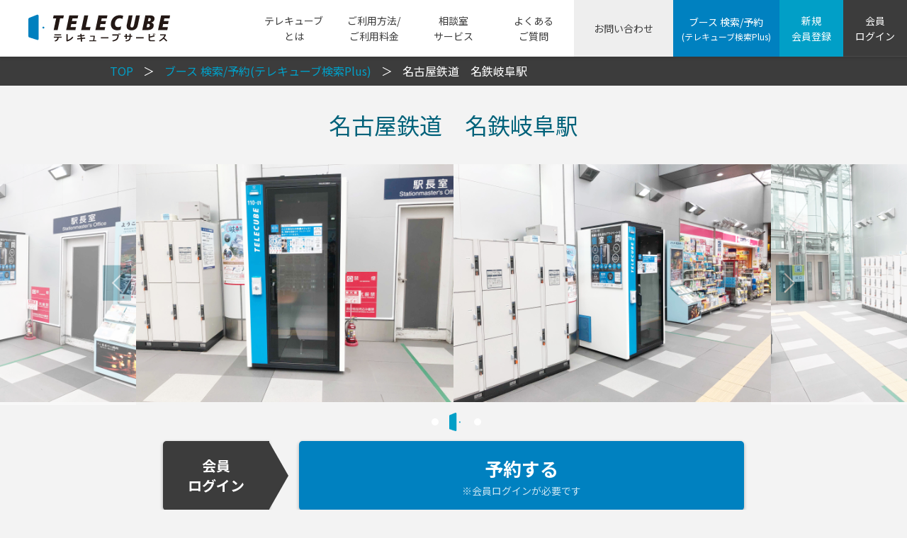

--- FILE ---
content_type: text/html; charset=UTF-8
request_url: https://telecube.jp/location/meitetsu-meitetsugifu/
body_size: 31265
content:
<!DOCTYPE html>
<html lang="ja">
<head>

<script async src="https://s.yimg.jp/images/listing/tool/cv/ytag.js"></script>
<script>
window.yjDataLayer = window.yjDataLayer || [];
function ytag() { yjDataLayer.push(arguments); }
ytag({"type":"ycl_cookie","config":{"ycl_use_non_cookie_storage":true}});
ytag({"type":"ycl_cookie_extended"});
</script>

<!-- Google Tag Manager -->
<script>(function(w,d,s,l,i){w[l]=w[l]||[];w[l].push({'gtm.start':
new Date().getTime(),event:'gtm.js'});var f=d.getElementsByTagName(s)[0],
j=d.createElement(s),dl=l!='dataLayer'?'&l='+l:'';j.async=true;j.src=
'https://www.googletagmanager.com/gtm.js?id='+i+dl;f.parentNode.insertBefore(j,f);
})(window,document,'script','dataLayer','GTM-N2DPX5B');</script>
<!-- End Google Tag Manager -->

	
	<meta charset="UTF-8">
	<meta http-equiv="X-UA-Compatible" content="IE=edge">
	<meta name="viewport" content="width=device-width, initial-scale=1, user-scalable=yes">
	<title>名古屋鉄道　名鉄岐阜駅｜テレキューブ</title>
	<meta http-equiv="pragma" content="no-cache">
	<meta http-equiv="Cache-Control" content="no-cache">
	<meta http-equiv="Expires" content="0">
	<meta name="description" content="名古屋鉄道　名鉄岐阜駅のページです。【15分単位利用】オフィスビル・駅・商業施設等に設置｜WEB会議・WEB面接・テレワークに最適｜電源・WiFi完備｜領収書発行で経費精算も簡単｜スマホで予約・解錠｜東京・大阪・名古屋を中心に設置場所拡大中">
	<meta name="keywords" content="テレキューブ,telecube,テレワーク,電源,個室,効率">
	<meta property="og:locale" content="ja_JP">
	<meta property="og:type" content="website">
	<meta property="og:url" content="https://telecube.jp/location/meitetsu-meitetsugifu/">
	<meta property="og:title" content="名古屋鉄道　名鉄岐阜駅｜テレキューブ">
	<meta property="og:description" content="名古屋鉄道　名鉄岐阜駅のページです。【15分単位利用】オフィスビル・駅・商業施設等に設置｜WEB会議・WEB面接・テレワークに最適｜電源・WiFi完備｜領収書発行で経費精算も簡単｜スマホで予約・解錠｜東京・大阪・名古屋を中心に設置場所拡大中">
	<meta property="og:image" content="https://telecube.jp/img/wordpress/ogp.png">
	<meta name="twitter:card" content="summary">
	<meta name="twitter:url" content="https://telecube.jp/location/meitetsu-meitetsugifu/">
	<meta name="twitter:title" content="名古屋鉄道　名鉄岐阜駅｜テレキューブ">
	<meta name="twitter:description" content="名古屋鉄道　名鉄岐阜駅のページです。【15分単位利用】オフィスビル・駅・商業施設等に設置｜WEB会議・WEB面接・テレワークに最適｜電源・WiFi完備｜領収書発行で経費精算も簡単｜スマホで予約・解錠｜東京・大阪・名古屋を中心に設置場所拡大中">
	<meta name="twitter:image" content="https://telecube.jp/img/wordpress/ogp.png">
	
	<link rel="shortcut icon" href="//telecube.jp/favicon.ico" type="image/x-icon">
	<link rel="apple-touch-icon" href="//telecube.jp/touch-icon-searchplus.png" sizes="180x180">
	<link rel="icon" type="image/png" href="//telecube.jp/touch-icon-searchplus.png" sizes="180x180">
	<meta name="apple-mobile-web-app-title" content="検索Plus">
	<meta name="application-name" content="検索Plus">

	<link rel=“stylesheet” href="https://fonts.googleapis.com/earlyaccess/notosansjp.css">
	<link rel="stylesheet" type="text/css" href="/css/wordpress/jquery.mCustomScrollbar.css">
	<link rel="stylesheet" type="text/css" href="/css/wordpress/common.css?20211215">
	<link rel="stylesheet" type="text/css" href="/css/wordpress/layout.css">
	<link rel="stylesheet" type="text/css" href="/css/wordpress/header.css?20220106">
  <link rel="stylesheet" type="text/css" href="/css/wordpress/add.css?ver=250407">
			<link rel="stylesheet" type="text/css" href="/css/wordpress/colorbox.css">
		<script src="/js/wordpress/jquery-3.3.1.min.js"></script>
	<script src="/js/wordpress/jquery.mCustomScrollbar.js"></script>
			<script src="/js/wordpress/jquery.colorbox-1.6.4.min.js"></script>
		<script src="/js/wordpress/script.js"></script>
	<meta name='robots' content='max-image-preview:large' />
	<style>img:is([sizes="auto" i], [sizes^="auto," i]) { contain-intrinsic-size: 3000px 1500px }</style>
	<style type='text/css'>
.site-branding .site-title a:lang(ja),.site-title{ font-family: '見出ゴMB31';}.site-description:lang(ja){ font-family: '見出ゴMB31';}section.widget h2:lang(ja),.widget-title{ font-family: '見出ゴMB31';}section.widget ul li:lang(ja),.widget-content ul li{ font-family: '見出ゴMB31';}</style>
</head>

<body id="search" class="search detail  top_return">

<!-- Google Tag Manager (noscript) -->
<noscript><iframe src="https://www.googletagmanager.com/ns.html?id=GTM-N2DPX5B"
height="0" width="0" style="display:none;visibility:hidden"></iframe></noscript>
<!-- End Google Tag Manager (noscript) -->

	<div id="header-wrap">
		<header id="header" class="clearfix">
			<div class="header-inner">
				<a href="/" class="logo"><h1><img src="/img/wordpress/logo.svg?t=202003111747" alt="テレキューブ"></h1></a>
				<nav id="gnav-pc" class="pc" role="navigation" aria-label="メインメニュー">
					<ul class="menu">
						<li><a href="/features/">テレキューブ<br class="menu-br">とは</a></li>
						<li><a href="/howto/">ご利用方法/<br class="menu-br">ご利用料金</a></li>
						              <li><a href="/counseling/">相談室<br class="menu-br">サービス</a></li>
            						<li><a href="/faqlist/">よくある<br class="menu-br">ご質問</a></li>
						<li class="inquiry"><a class="click-area" href="/inquiry/">お問い合わせ</a></li>
						<li class="booth-search"><a class="click-area" href="/location/"><span>ブース 検索/予約<span class="txt-sub">(テレキューブ検索Plus)</span></span></a></li>
						<li class="regist"><a class="click-area" href="https://space.telecube.jp/user/register" target="_blank">新規<br class="menu-br">会員登録</a></li>
						<li class="login"><a class="click-area" href="https://space.telecube.jp/user/login" target="_blank">会員<br class="menu-br">ログイン</a></li>
					</ul>
				</nav>
				<div class="header-nav-btn sp">
					<button>
						<span class="header-btn-wrap">
							<span class="btn-line"></span>
						</span>
					</button>
				</div>
				<div class="header-nav-btn sp">
					<div class="btn-login">
						<a href="https://space.telecube.jp/user/login" target="_blank"><i><img src="/img/wordpress/icon_login.svg" alt=""></i></a>
					</div>
				</div>
			</div>
			<nav id="gnav" role="navigation" aria-label="メインメニュー">
				<div class="gnav-inner">
				<div class="other-menu">
					<div class="block-area">
						<a href="https://space.telecube.jp/user/register" target="_blank" class="left-block">会員登録</a>
						<a href="https://space.telecube.jp/user/login" target="_blank" class="right-block">ログイン</a>
						<a href="/location/" class="booth-search"><span>ブース 検索/予約<span class="txt-sub">(テレキューブ検索Plus)</span></span></a>
					</div>
				</div>
					<ul class="menu">
						<li><a href="/">TOP</a></li>
						<li><a href="/features/">テレキューブとは</a></li>
						<li><a href="/howto/">ご利用方法/ご利用料金</a></li>
						              <li><a href="/counseling/">どこでも<br class="menu-br">相談室</a></li>
            						<li><a href="/company/">運営会社</a></li>
						<li><a href="/terms-telecube/">テレキューブ利用規約</a></li>
						<li><a href="/privacy/">個人情報保護方針</a></li>
						<li><a href="/terms/">サイト利用規約</a></li>
						<li><a href="/sitemap/">サイトマップ</a></li>
						<li><a href="/faqlist/">よくあるご質問</a></li>
						<li><a href="/inquiry/">お問い合わせ</a></li>
					</ul>
					<div class="other-menu">
						<div class="icon-area">
							<a href="javascript:void(0);" onclick="jump2();" target="_blank"><img src="/img/wordpress/icon_twitter.png"></a>
							<a href="javascript:void(0);" onclick="jump();" target="_blank"><img src="/img/wordpress/icon_facebook.png"></a>
						</div>
					</div>
				</div>
				<!-- end gnav-inner -->
			</nav>
		</header>
		<!-- end header -->
	</div>
	<!-- end header-wrap -->
	<div class="overlay"></div>

<!-- script src="https://cdn.jsdelivr.net/npm/jquery@3/dist/jquery.min.js"></script -->
<link href="/css/wordpress/detail.css?20211215" rel="stylesheet" type="text/css">
<link href="/css/wordpress/slick-theme.css" rel="stylesheet" type="text/css">
<link href="/css/wordpress/slick.css" rel="stylesheet" type="text/css">
<link href="/css/wordpress/slick-org.css?20211215" rel="stylesheet" type="text/css">
<script src="/js/wordpress/slick.min.js" type="text/javascript"></script>
<script type="text/javascript">
  $(document).ready(function() {
    sliderFunc();
  });

  // ==============================
  //   slider
  // ==============================
  function sliderFunc() {
    $('.js-slider-main').slick({
      autoplay: true,
      slidesToShow: 2,
      autoplaySpeed: 3000,
      arrows: true,
      dots: true,
      responsive: [{
        breakpoint: 768,
        settings: {
          slidesToShow: 1
        }
      }]
    });

    $('.js-slider-sub').slick({
      slidesToShow: 1,
      dots: true,
      responsive: [{
        breakpoint: 768,
        settings: {
          slidesToShow: 1,
          dots: true
        }
      }]
    });
  }


  // ==============================
  //   予約ページ遷移
  // ==============================

  const MINUTES_UNIT = 5;
  const PARAM_TIME = '&date=###YEAR###-###MONTH###-###DATE###&hour=###HOUR###&minute=###MINUTE###';

  // 現在時間から予約時間のパラメータを生成して付与する
$(function() {
  $('.reservation').on('click', function() {
    var url = $(this).attr('link_url');
    var param = getCurrentTimeParam();
    if (sessionStorage.getItem('hideElements') === 'true') {
      window.parent.location.href = url + param;
    } else {
      window.open(url + param);
    }
  });
});

  function getCurrentTimeParam() {
    var currentTime = new Date();
    var minutes = currentTime.getMinutes();
    var surplus = minutes % MINUTES_UNIT;
    if (surplus) {
      currentTime.setMinutes(minutes + MINUTES_UNIT - surplus);
    }
    return PARAM_TIME.replace('###YEAR###', escapeHtml(currentTime.getFullYear()))
      .replace('###MONTH###', escapeHtml(toDoubleDigits(currentTime.getMonth() + 1)))
      .replace('###DATE###', escapeHtml(toDoubleDigits(currentTime.getDate())))
      .replace('###HOUR###', escapeHtml(toDoubleDigits(currentTime.getHours())))
      .replace('###MINUTE###', escapeHtml(toDoubleDigits(currentTime.getMinutes())));
  }

  function toDoubleDigits(num) {
    num += "";
    if (num.length === 1) {
      num = "0" + num;
    }
    return num;
  };

  function escapeHtml(str) {
    if (!str) return '';
    str = String(str);
    return str.replace('<', '&lt;')
    replace('>', '&gt;')
    replace('&', '&amp;')
    replace('"', '&quot;')
    replace("'", '&#39;')
    replace('`', '&#x60;');
  }
</script>

<div class="breadcrumb">
  <ul class="bread-width">
    <li><a href="/">TOP</a></li>
    <li>＞</li>
    <li><a href="/location/">ブース 検索/予約(テレキューブ検索Plus)</a></li>
    <li>＞</li>
    <li>名古屋鉄道　名鉄岐阜駅</li>
  </ul>
</div>

<h2>名古屋鉄道　名鉄岐阜駅</h2>

<div class="inner">
  <div class="mainvisual">
    <ul class="js-slider-main inner-pc" id="detail_slider">
      <li><div class="mainvisual-box"><figure><img src="https://telecube.jp/wp/wp-content/uploads/2021/07/iOS-の画像-1_-3.jpg"></figure></div></li><li><div class="mainvisual-box"><figure><img src="https://telecube.jp/wp/wp-content/uploads/2021/07/iOS-の画像_-1.jpg"></figure></div></li><li><div class="mainvisual-box"><figure><img src="https://telecube.jp/wp/wp-content/uploads/2021/07/iOS-の画像-2_-1.jpg"></figure></div></li>    </ul>
  </div>
</div>

<div class="login-btns">
  <a href="#cmn-modal-content01" class="js-modal-html member"><span>会員<br>ログイン</span></a>
    <a href="javascript:void(0)" link_url="https://space.telecube.jp/user/app/area-search/floor-map?floorMapId=117&immediateAvailable=true" class="reservation"><span>予約する<span class="sub">※会員ログインが必要です</span></span></a>
  <a href="https://space.telecube.jp/user/register" target="_blank" class="registration"><span>新規会員登録</span></a>
</div>

<div class="contents">
  <div class="inner">
    <div class="map-area">
		<iframe src="https://www.google.com/maps/embed?pb=!1m18!1m12!1m3!1d3251.7888037851812!2d136.7559227152513!3d35.410485130258216!2m3!1f0!2f0!3f0!3m2!1i1024!2i768!4f13.1!3m3!1m2!1s0x6003a93856443a7b%3A0x86539dc698d4cc43!2z5ZCN6YmE5bKQ6Zic6aeF!5e0!3m2!1sja!2sjp!4v1625734515735!5m2!1sja!2sjp" width="600" height="450" style="border:0;" allowfullscreen="" loading="lazy"></iframe>    </div>
    <div class="white-box">
      <p class="sub-left">名古屋鉄道　名鉄岐阜駅</p>
      <div class="place-area">
        <div class="left-block">
          <div class="left-block-list adress">
            岐阜県岐阜市神田町九丁目１番地　2F            <img src="/img/wordpress/detail_04.png">
          </div>
          <div class="left-block-list access">
            名古屋鉄道「名鉄岐阜駅」中央改札外　コインロッカー横<br>※徒歩時間は施設までの時間であり、テレキューブまでの時間ではありませんのでご注意ください<br>            <img src="/img/wordpress/detail_05.png">
          </div>
          <div class="left-block-list term">
            平日土日祝 7:00-21:00<br />
<br />
料金:					<br />
・平日			<br />
　330円/15分(税込)<br />
・土日祝<br />
　220円/15分(税込)            <img src="/img/wordpress/detail_06.png">
          </div>
          <!-- <div class="left-block-list price">
          250円/15分
          <img src="/img/wordpress/detail_07.png">
        </div> -->
        </div>
        <div class="right-block">
                      <div class="right-block-list facility">
              ・24時間連続稼働換気ファン<br />
・エアコン<br />
・WiFi<br />
・スマホスタンド<br />
<br />
※WiFiについて<br />
LTE回線を利用したベストエフォートでの提供となり、時間帯によっては十分な速度が出ない可能性がございます。大事な会議や面接でご利用の際には、代替通信手段のご用意をお願いいたします。              <img src="/img/wordpress/detail_facility.png">
            </div>
                    <div>
            <ul>
              <li>１人用：１台</li>            </ul>
          </div>
        </div>
      </div>
      <p class="sub">設置場所 詳細</p>
      <ul class="js-slider-sub inner-pc">
        <li><div class="mainvisual-box"><figure><img src="https://telecube.jp/wp/wp-content/uploads/2021/07/download-6.png"></figure></div></li>      </ul>

      
    </div>
  </div>
</div>

<div style="display:none">
  <div id="cmn-modal-content01" class="cmn-modal-content">
    <h3>予約手続きまでの流れ</h3>
    <ul class="balloon-box">
      <li>
        <span class="num">01</span>
        <div class="txt-area">
          <h4>下部のボタンから会員ログインページに移動しログイン</h4>
          <p>
            ※新しいタブで開きます。<br>
            ※iPhone・iPadの場合はSafariをご利用ください。
          </p>
        </div>
      </li>
      <li>
        <span class="num">02</span>
        <div class="txt-area">
          <h4>タブを切り替え、再度こちらのページを表示</h4>
          <p>
            ※本案内は右上の「×」ボタンで閉じられます。
          </p>
        </div>
      </li>
      <li>
        <span class="num">03</span>
        <div class="txt-area">
          <h4>ページ内の「予約する」ボタンから予約</h4>
          <img src="/img//wordpress/login_modal.png" alt="" class="pc">
          <img src="/img//wordpress/login_modal_sp.png" alt="" class="sp">
        </div>
      </li>
    </ul>
    <a href="https://space.telecube.jp/user/login" target="_blank" class="to-login"><span>会員ログインページに移動<span class="sub">（新しいタブで開きます）</span></span></a>
  </div>
</div>

<footer id="footer" class="footer">
    <div class="registration">
      <div class="soon">
        <p class="soon-01">
          仕事の効率を高める
          <br class="sp-only">「テレキューブ」で<br>
          快適なテレワークを。
        </p>
        <div class="btn-wrap mtop20"><a href="https://space.telecube.jp/user/register" target="_blank" class="inquiry-btn large-btn">まずは会員登録から!（無料）</a></div>
      </div>
    <!-- /.registration --></div>
  <div class="footer-area">
    <div class="footer-block">
      <div class="over">
        <div class="over-left-block">
          <ul>
            <li><a href="/company/">運営会社</a></li>
            <li><a href="/information/">お知らせ・ニュース</a></li>
            <li><a href="/sitemap/">サイトマップ</a></li>
            <li><a href="/faqlist/">よくあるご質問</a></li>
            <li><a href="/inquiry/">お問い合わせ</a></li>
            <li><a href="/terms-telecube/">テレキューブ利用規約</a></li>
            <li><a href="/privacy/">個人情報保護方針</a></li>
            <li><a href="/terms/">サイト利用規約</a></li>
            <li><a href="/sct_law/">特定商法に基づく表記</a></li>
            <li><a href="https://telecube-svc.co.jp/telesarental/" target="_blank">テレサレンタル</a></li>
          </ul>
        </div>
        <div class="over-right-block">
          <a href="javascript:void(0);" onclick="jump2();" target="_blank">
            <img src="/img/wordpress/icon_twitter.png">
          </a>
          <a href="javascript:void(0);" onclick="jump();" target="_blank">
            <img src="/img/wordpress/icon_facebook.png">
          </a>
        </div>
      </div>
      <div class="under">
        <div class="under-left-block">
          <div class="under-left-block-01">
            <img src="/img/wordpress/logo_icon.svg" class="logo">
            <span>テレキューブで「いつでも」「どこでも」働ける｜テレキューブ</span>
          </div>
          <div class="under-left-block-02">
            <p class="copy pc-only">記載された会社名・商品名・製品名は、各社の登録商標または商標です。(c)telecube, Inc.</p>
            <p class="copy-01 sp-only">記載された会社名・商品名・製品名は、各社の登録商標または商標です。</p>
            <p class="copy-02 sp-only">(c)telecube, Inc.</p>
          </div>
        </div>
        <div class="under-right-block"><!-- bnr -->
        </div>
      </div>
      <div class="pagetop">
        <a href="#top"></a>
      </div>
    </div>
  </div>
</footer>
<!-- end footer -->

<div id="fb-root"></div>
<script>(function(d, s, id) {
  var js, fjs = d.getElementsByTagName(s)[0];
  if (d.getElementById(id)) return;
  js = d.createElement(s); js.id = id;
  js.async = true;
  js.src = "//connect.facebook.net/ja_JP/sdk.js#xfbml=1&version=v2.10";
  fjs.parentNode.insertBefore(js, fjs);
}(document, 'script', 'facebook-jssdk'));</script>
<script>

// トップへ戻る
$(document).ready(function() {
  var pagetop = $('.pagetop');
  $(window).scroll(function () {
    if ($(this).scrollTop() > 100) {
      pagetop.fadeIn();
    } else {
      pagetop.fadeOut();
    }
  });
  pagetop.click(function () {
    $('body, html').animate({ scrollTop: 0 }, 500);
    return false;
  });
});
</script>

<script type="speculationrules">
{"prefetch":[{"source":"document","where":{"and":[{"href_matches":"\/*"},{"not":{"href_matches":["\/wp\/wp-*.php","\/wp\/wp-admin\/*","\/wp\/wp-content\/uploads\/*","\/wp\/wp-content\/*","\/wp\/wp-content\/plugins\/*","\/wp\/wp-content\/themes\/original\/*","\/*\\?(.+)"]}},{"not":{"selector_matches":"a[rel~=\"nofollow\"]"}},{"not":{"selector_matches":".no-prefetch, .no-prefetch a"}}]},"eagerness":"conservative"}]}
</script>
<link rel='stylesheet' id='wp-block-library-css' href='https://telecube.jp/wp/wp-includes/css/dist/block-library/style.min.css?ver=6.8.2' type='text/css' media='all' />
<style id='classic-theme-styles-inline-css' type='text/css'>
/*! This file is auto-generated */
.wp-block-button__link{color:#fff;background-color:#32373c;border-radius:9999px;box-shadow:none;text-decoration:none;padding:calc(.667em + 2px) calc(1.333em + 2px);font-size:1.125em}.wp-block-file__button{background:#32373c;color:#fff;text-decoration:none}
</style>
<style id='global-styles-inline-css' type='text/css'>
:root{--wp--preset--aspect-ratio--square: 1;--wp--preset--aspect-ratio--4-3: 4/3;--wp--preset--aspect-ratio--3-4: 3/4;--wp--preset--aspect-ratio--3-2: 3/2;--wp--preset--aspect-ratio--2-3: 2/3;--wp--preset--aspect-ratio--16-9: 16/9;--wp--preset--aspect-ratio--9-16: 9/16;--wp--preset--color--black: #000000;--wp--preset--color--cyan-bluish-gray: #abb8c3;--wp--preset--color--white: #ffffff;--wp--preset--color--pale-pink: #f78da7;--wp--preset--color--vivid-red: #cf2e2e;--wp--preset--color--luminous-vivid-orange: #ff6900;--wp--preset--color--luminous-vivid-amber: #fcb900;--wp--preset--color--light-green-cyan: #7bdcb5;--wp--preset--color--vivid-green-cyan: #00d084;--wp--preset--color--pale-cyan-blue: #8ed1fc;--wp--preset--color--vivid-cyan-blue: #0693e3;--wp--preset--color--vivid-purple: #9b51e0;--wp--preset--gradient--vivid-cyan-blue-to-vivid-purple: linear-gradient(135deg,rgba(6,147,227,1) 0%,rgb(155,81,224) 100%);--wp--preset--gradient--light-green-cyan-to-vivid-green-cyan: linear-gradient(135deg,rgb(122,220,180) 0%,rgb(0,208,130) 100%);--wp--preset--gradient--luminous-vivid-amber-to-luminous-vivid-orange: linear-gradient(135deg,rgba(252,185,0,1) 0%,rgba(255,105,0,1) 100%);--wp--preset--gradient--luminous-vivid-orange-to-vivid-red: linear-gradient(135deg,rgba(255,105,0,1) 0%,rgb(207,46,46) 100%);--wp--preset--gradient--very-light-gray-to-cyan-bluish-gray: linear-gradient(135deg,rgb(238,238,238) 0%,rgb(169,184,195) 100%);--wp--preset--gradient--cool-to-warm-spectrum: linear-gradient(135deg,rgb(74,234,220) 0%,rgb(151,120,209) 20%,rgb(207,42,186) 40%,rgb(238,44,130) 60%,rgb(251,105,98) 80%,rgb(254,248,76) 100%);--wp--preset--gradient--blush-light-purple: linear-gradient(135deg,rgb(255,206,236) 0%,rgb(152,150,240) 100%);--wp--preset--gradient--blush-bordeaux: linear-gradient(135deg,rgb(254,205,165) 0%,rgb(254,45,45) 50%,rgb(107,0,62) 100%);--wp--preset--gradient--luminous-dusk: linear-gradient(135deg,rgb(255,203,112) 0%,rgb(199,81,192) 50%,rgb(65,88,208) 100%);--wp--preset--gradient--pale-ocean: linear-gradient(135deg,rgb(255,245,203) 0%,rgb(182,227,212) 50%,rgb(51,167,181) 100%);--wp--preset--gradient--electric-grass: linear-gradient(135deg,rgb(202,248,128) 0%,rgb(113,206,126) 100%);--wp--preset--gradient--midnight: linear-gradient(135deg,rgb(2,3,129) 0%,rgb(40,116,252) 100%);--wp--preset--font-size--small: 13px;--wp--preset--font-size--medium: 20px;--wp--preset--font-size--large: 36px;--wp--preset--font-size--x-large: 42px;--wp--preset--spacing--20: 0.44rem;--wp--preset--spacing--30: 0.67rem;--wp--preset--spacing--40: 1rem;--wp--preset--spacing--50: 1.5rem;--wp--preset--spacing--60: 2.25rem;--wp--preset--spacing--70: 3.38rem;--wp--preset--spacing--80: 5.06rem;--wp--preset--shadow--natural: 6px 6px 9px rgba(0, 0, 0, 0.2);--wp--preset--shadow--deep: 12px 12px 50px rgba(0, 0, 0, 0.4);--wp--preset--shadow--sharp: 6px 6px 0px rgba(0, 0, 0, 0.2);--wp--preset--shadow--outlined: 6px 6px 0px -3px rgba(255, 255, 255, 1), 6px 6px rgba(0, 0, 0, 1);--wp--preset--shadow--crisp: 6px 6px 0px rgba(0, 0, 0, 1);}:where(.is-layout-flex){gap: 0.5em;}:where(.is-layout-grid){gap: 0.5em;}body .is-layout-flex{display: flex;}.is-layout-flex{flex-wrap: wrap;align-items: center;}.is-layout-flex > :is(*, div){margin: 0;}body .is-layout-grid{display: grid;}.is-layout-grid > :is(*, div){margin: 0;}:where(.wp-block-columns.is-layout-flex){gap: 2em;}:where(.wp-block-columns.is-layout-grid){gap: 2em;}:where(.wp-block-post-template.is-layout-flex){gap: 1.25em;}:where(.wp-block-post-template.is-layout-grid){gap: 1.25em;}.has-black-color{color: var(--wp--preset--color--black) !important;}.has-cyan-bluish-gray-color{color: var(--wp--preset--color--cyan-bluish-gray) !important;}.has-white-color{color: var(--wp--preset--color--white) !important;}.has-pale-pink-color{color: var(--wp--preset--color--pale-pink) !important;}.has-vivid-red-color{color: var(--wp--preset--color--vivid-red) !important;}.has-luminous-vivid-orange-color{color: var(--wp--preset--color--luminous-vivid-orange) !important;}.has-luminous-vivid-amber-color{color: var(--wp--preset--color--luminous-vivid-amber) !important;}.has-light-green-cyan-color{color: var(--wp--preset--color--light-green-cyan) !important;}.has-vivid-green-cyan-color{color: var(--wp--preset--color--vivid-green-cyan) !important;}.has-pale-cyan-blue-color{color: var(--wp--preset--color--pale-cyan-blue) !important;}.has-vivid-cyan-blue-color{color: var(--wp--preset--color--vivid-cyan-blue) !important;}.has-vivid-purple-color{color: var(--wp--preset--color--vivid-purple) !important;}.has-black-background-color{background-color: var(--wp--preset--color--black) !important;}.has-cyan-bluish-gray-background-color{background-color: var(--wp--preset--color--cyan-bluish-gray) !important;}.has-white-background-color{background-color: var(--wp--preset--color--white) !important;}.has-pale-pink-background-color{background-color: var(--wp--preset--color--pale-pink) !important;}.has-vivid-red-background-color{background-color: var(--wp--preset--color--vivid-red) !important;}.has-luminous-vivid-orange-background-color{background-color: var(--wp--preset--color--luminous-vivid-orange) !important;}.has-luminous-vivid-amber-background-color{background-color: var(--wp--preset--color--luminous-vivid-amber) !important;}.has-light-green-cyan-background-color{background-color: var(--wp--preset--color--light-green-cyan) !important;}.has-vivid-green-cyan-background-color{background-color: var(--wp--preset--color--vivid-green-cyan) !important;}.has-pale-cyan-blue-background-color{background-color: var(--wp--preset--color--pale-cyan-blue) !important;}.has-vivid-cyan-blue-background-color{background-color: var(--wp--preset--color--vivid-cyan-blue) !important;}.has-vivid-purple-background-color{background-color: var(--wp--preset--color--vivid-purple) !important;}.has-black-border-color{border-color: var(--wp--preset--color--black) !important;}.has-cyan-bluish-gray-border-color{border-color: var(--wp--preset--color--cyan-bluish-gray) !important;}.has-white-border-color{border-color: var(--wp--preset--color--white) !important;}.has-pale-pink-border-color{border-color: var(--wp--preset--color--pale-pink) !important;}.has-vivid-red-border-color{border-color: var(--wp--preset--color--vivid-red) !important;}.has-luminous-vivid-orange-border-color{border-color: var(--wp--preset--color--luminous-vivid-orange) !important;}.has-luminous-vivid-amber-border-color{border-color: var(--wp--preset--color--luminous-vivid-amber) !important;}.has-light-green-cyan-border-color{border-color: var(--wp--preset--color--light-green-cyan) !important;}.has-vivid-green-cyan-border-color{border-color: var(--wp--preset--color--vivid-green-cyan) !important;}.has-pale-cyan-blue-border-color{border-color: var(--wp--preset--color--pale-cyan-blue) !important;}.has-vivid-cyan-blue-border-color{border-color: var(--wp--preset--color--vivid-cyan-blue) !important;}.has-vivid-purple-border-color{border-color: var(--wp--preset--color--vivid-purple) !important;}.has-vivid-cyan-blue-to-vivid-purple-gradient-background{background: var(--wp--preset--gradient--vivid-cyan-blue-to-vivid-purple) !important;}.has-light-green-cyan-to-vivid-green-cyan-gradient-background{background: var(--wp--preset--gradient--light-green-cyan-to-vivid-green-cyan) !important;}.has-luminous-vivid-amber-to-luminous-vivid-orange-gradient-background{background: var(--wp--preset--gradient--luminous-vivid-amber-to-luminous-vivid-orange) !important;}.has-luminous-vivid-orange-to-vivid-red-gradient-background{background: var(--wp--preset--gradient--luminous-vivid-orange-to-vivid-red) !important;}.has-very-light-gray-to-cyan-bluish-gray-gradient-background{background: var(--wp--preset--gradient--very-light-gray-to-cyan-bluish-gray) !important;}.has-cool-to-warm-spectrum-gradient-background{background: var(--wp--preset--gradient--cool-to-warm-spectrum) !important;}.has-blush-light-purple-gradient-background{background: var(--wp--preset--gradient--blush-light-purple) !important;}.has-blush-bordeaux-gradient-background{background: var(--wp--preset--gradient--blush-bordeaux) !important;}.has-luminous-dusk-gradient-background{background: var(--wp--preset--gradient--luminous-dusk) !important;}.has-pale-ocean-gradient-background{background: var(--wp--preset--gradient--pale-ocean) !important;}.has-electric-grass-gradient-background{background: var(--wp--preset--gradient--electric-grass) !important;}.has-midnight-gradient-background{background: var(--wp--preset--gradient--midnight) !important;}.has-small-font-size{font-size: var(--wp--preset--font-size--small) !important;}.has-medium-font-size{font-size: var(--wp--preset--font-size--medium) !important;}.has-large-font-size{font-size: var(--wp--preset--font-size--large) !important;}.has-x-large-font-size{font-size: var(--wp--preset--font-size--x-large) !important;}
:where(.wp-block-post-template.is-layout-flex){gap: 1.25em;}:where(.wp-block-post-template.is-layout-grid){gap: 1.25em;}
:where(.wp-block-columns.is-layout-flex){gap: 2em;}:where(.wp-block-columns.is-layout-grid){gap: 2em;}
:root :where(.wp-block-pullquote){font-size: 1.5em;line-height: 1.6;}
</style>
<link rel='stylesheet' id='searchandfilter-css' href='https://telecube.jp/wp/wp-content/plugins/search-filter/style.css?ver=1' type='text/css' media='all' />
<script type="text/javascript" src="https://telecube.jp/wp/wp-includes/js/jquery/jquery.min.js?ver=3.7.1" id="jquery-core-js"></script>
<script type="text/javascript" src="https://telecube.jp/wp/wp-includes/js/jquery/jquery-migrate.min.js?ver=3.4.1" id="jquery-migrate-js"></script>
<script type="text/javascript" src="//webfonts.sakura.ne.jp/js/sakurav3.js?fadein=0&amp;ver=3.1.4" id="typesquare_std-js"></script>

<script>(function(){
var w=window,d=document;
var s="https://app.chatplus.jp/cp.js";
d["__cp_d"]="https://app.chatplus.jp";
d["__cp_c"]="8dbd07a2_3";
var a=d.createElement("script"), m=d.getElementsByTagName("script")[0];
a.async=true,a.src=s,m.parentNode.insertBefore(a,m);})();</script>
</div>
<script src="https://telecube.jp/css/extraSearchArea/message.js"></script>
<!-- original -->
</body>
</html>


--- FILE ---
content_type: text/css
request_url: https://telecube.jp/css/wordpress/layout.css
body_size: 4572
content:
@charset "UTF-8";

/* button */
.large-btn {
  padding: 20px 50px;
  font-size: 1.25rem;
  border-radius: 5px;
  box-shadow: 1px 1px 6px #bcbcbc;
  cursor: pointer;
}
.small-btn {
    display: inline-block;
  padding: 15px 30px;
  border-radius: 5px;
  box-shadow: 1px 1px 6px #bcbcbc;
  cursor: pointer;
}
.white-btn {
  color: #009fc7;
  background: #fff;
  position: relative;
  border: solid 1px #009FC7;
}
.white-btn:hover {
  opacity: 0.8;
}
.blue-btn {
  color: #fff;
  background: #01627a;
  position: relative;
}
.blue-btn:hover {
  color: #fff;
  background: #5995a4;
}
.orange-btn {
  color: #fff;
  background: #FF925C;
}
.orange-btn:hover {
  color: #fff;
  background: #ffb491;
}
.inquiry-btn {
  color: #fff;
  background: #019FC7;
  position: relative;
}
.inquiry-btn:hover {
  color: #fff;
  background: #2baecf;
}
.vcube-btn {
  color: #fff;
  background: #ed8626;
}
.vcube-btn:hover {
  color: #fff;
  background: #f5a738;
}
.skyblue-btn {
  color: #fff;
  background: #1cd2ff;
}
.skyblue-btn:hover {
  color: #fff;
  background: #69e0ff;
}
.gray-btn {
  color: #fff;
  background: #8b8b8b;
}
.gray-btn:hover {
  color: #fff;
  background: #afafaf;
}
.scroll-btn {
  color: #fff;
  background: #01627a;
  padding: 15px 0 !important;
  text-align: center;
}
.scroll-btn:hover {
  color: #fff !important;
  background: #5995a4 !important;
}
.right-btn {
  width: 45%;
  display: inline-block;
  right: 3%;
  position: absolute;
  bottom: 9%;
}
.left-btn {
  width: 45%;
  display: inline-block;
  left: 3%;
  position: absolute;
  bottom: 9%;
}
.btn-arrow-bottom {
  display: block;
  width: 10px;
  height: 10px;
  border-top: 1px solid #fff;
  border-right: 1px solid #fff;
  -webkit-transform: rotate(135deg);
  transform: rotate(135deg);
  position: absolute;
  right: 15px;
  bottom: 23px;
}
.btn-arrow-right {
  display: block;
  width: 6px;
  height: 6px;
  border-top: 1px solid #019FC7;
  border-right: 1px solid #019FC7;
  -webkit-transform: rotate(90deg);
  transform: rotate(45deg);
  position: absolute;
  right: 15px;
  bottom: 23px;
}

/* arrow */
.arrow {
  position: relative;
  display: inline-block;
  padding: 0 0 0 16px;
  color: #019FC7;
  vertical-align: middle;
  text-decoration: none;
  font-size: 15px;
  padding-right: 10px;
}
.arrow::before,
.arrow::after {
  position: absolute;
  top: 0;
  bottom: 0;
  right: 0;
  margin: auto;
  content: "";
  vertical-align: middle;
}
.defalt-arrow::before {
  right: 3px;
  width: 4px;
  height: 4px;
  border-top: 1px solid #019FC7;
  border-right: 1px solid #019FC7;
  -webkit-transform: rotate(45deg);
  transform: rotate(45deg);
}
.icon_search {
  width: 19px !important;
  height: 19px !important;
  vertical-align: middle;
}

/* circle */
.circle-large {
  width: 13.75rem;
  height: 13.75rem;
  margin: 0 auto;
  border-radius: 50%;
}
.circle-small {
  width: 180px;
  height: 180px;
  margin: 0 auto;
  border-radius: 50%;
}
.circle-small-more {
  width: 8.75rem;
  height: 8.75rem;
  margin: 0 auto;
  border-radius: 50%;
}

/* margin */
.mtop5 {
  margin-top: 0.3125rem !important;
}
.mtop10 {
  margin-top: 0.625rem !important;
}
.mtop15 {
  margin-top: 0.9375rem !important;
}
.mtop20 {
  margin-top: 1.25rem !important;
}
.mtop30 {
  margin-top: 1.875rem !important;
}
.mtop40 {
  margin-top: 2.5rem !important;
}
.mtop50 {
  margin-top: 3.125rem !important;
}
.mbtm5 {
  margin-bottom: 0.3125rem !important;
}
.mbtm10 {
  margin-bottom: 0.625rem !important;
}
.mbtm15 {
  margin-bottom: 0.9375rem !important;
}
.mbtm20 {
  margin-bottom: 1.25rem !important;
}
.mbtm30 {
  margin-bottom: 1.875rem !important;
}
.mbtm40 {
  margin-bottom: 2.5rem !important;
}
.mbtm50 {
  margin-bottom: 3.125rem !important;
}
.mtop_mbtm5 {
  margin-top: 0.3125rem !important;
  margin-bottom: 0.3125rem !important;
}
.mtop_mbtm10 {
  margin-top: 0.625rem !important;
  margin-bottom: 0.625rem !important;
}
.mtop_mbtm15 {
  margin-top: 0.9375rem !important;
  margin-bottom: 0.9375rem !important;
}
.mtop_mbtm20 {
  margin-top: 1.25rem !important;
  margin-bottom: 1.25rem !important;
}
.mtop_mbtm25 {
  margin-top: 25px !important;
  margin-bottom: 25px !important;
}
.mtop_mbtm30 {
  margin-top: 30px !important;
  margin-bottom: 30px !important;
}
.mtop_mbtm40 {
  margin-top: 40px !important;
  margin-bottom: 40px !important;
}
.mtop_mbtm50 {
  margin-top: 50px !important;
  margin-bottom: 50px !important;
}
.mtop_mbtm60 {
  margin-top: 60px !important;
  margin-bottom: 60px !important;
}

.cl {display: inline-block;}
.cl:after {
content: ".";
display: block;
height: 0;
clear: both;
visibility: hidden;
}
* html .cl {height: 1%;}
.cl {display: block;}


--- FILE ---
content_type: text/css
request_url: https://telecube.jp/css/wordpress/header.css?20220106
body_size: 11165
content:
@charset "UTF-8";
abbr, address, article, aside, audio, b, blockquote, body, canvas, caption, cite, code, dd, del, details, dfn, div, dl, dt, em, fieldset, figcaption, figure, footer, form, h1, h2, h3, h4, h5, h6, header, hgroup, html, i, iframe, img, ins, kbd, label, legend, li, mark, menu, nav, object, ol, p, pre, q, samp, section, small, span, strong, sub, summary, sup, table, tbody, td, tfoot, th, thead, time, tr, ul, var, video {
  margin: 0;
  padding: 0;
  border: 0;
  outline: 0;
  font-size: 100%;
  vertical-align: baseline;
  background: 0 0
}

body {
  -webkit-text-size-adjust: 100%;

}
@media screen and (max-width:767px){
  body {
    padding-top: 60px;
  }
}
@media screen and (min-width:768px){
  body {
    padding-top: 80px;
  }
}
body *, body :after, body :before {
  box-sizing: border-box
}

article, aside, details, figcaption, figure, footer, header, hgroup, main, menu, nav, section {
  display: block
}

blockquote, q {
  quotes: none
}

blockquote:after, blockquote:before, q:after, q:before {
  content: "";
  content: none
}

a {
  margin: 0;
  padding: 0;
  font-size: 100%;
  vertical-align: baseline;
  background: 0 0
}

address {
  font-style: normal
}

ins {
  background-color: #ff9;
  color: #000;
  text-decoration: none
}

mark {
  background-color: #ff9;
  color: #000;
  font-style: italic;
  font-weight: 700
}

del {
  text-decoration: line-through
}

table {
  border-collapse: collapse;
  border-spacing: 0
}

hr {
  display: block;
  height: 1px;
  border: 0;
  border-top: 1px solid #333;
  margin: 1em 0;
  padding: 0
}

input, select {
  vertical-align: middle
}

button {
  margin: 0
}

img {
  vertical-align: top
}

html {
  overflow-x: hidden
}

body {
  position: relative;
  background-color: #fff;
  color: #333;
  font-weight: 400;
  line-height: 1.6;
  overflow-x: hidden
}

a, a:link, a:visited, a:hover {
  text-decoration: none;
}

.indent {
  display: block;
  padding-left: 1em;
  text-indent: -1em
}

.clearfix:after {
  content: " ";
  display: block;
  clear: both
}

@media screen and (max-width:767px), print {
  #header {

  }
  #header-wrap {
    width: 100%;
  }
  header {
    position: fixed;
    top: 0;
    left: 0;
    /* position: relative; */
    width: 100%;
    background: #fff;
    border-bottom: solid 1px #F0F0F0;
    z-index: 9997
  }
  header .header-inner {
    position: relative;
    display: block;
    padding: 0!important
  }
  header .logo {
    display: block;
    float: left;
    width: 132px;
    margin: 10px 0 0 2%
  }
  header .logo h1 {
    font-size: 4.6vw;
    margin-bottom: 0;
    line-height: 0
  }
  header .logo img {
    width: 166px;
    height: auto;
  }
  header .logo span {
    color: #fff;
    font-size: 5vw;
    text-decoration: none
  }
  .header-nav-btn {
    float: right
  }
  .header-nav-btn button .header-btn-wrap, .header-nav-btn button .header-btn-wrap:after, .header-nav-btn button .header-btn-wrap:before {
    display: block;
    -webkit-transition: .4s;
    transition: .4s
  }
  .header-nav-btn button {
    background: 0 0;
    border: 0 none;
    display: block;
    outline: 0;
    padding: 0;
    width: 70px;
    height: 60px
  }
  .header-nav-btn button .header-btn-wrap {
    display: block;
    margin: 4px auto 0;
    position: relative;
    width: 34px;
    height: 20px
  }
  .header-nav-btn button .btn-line, .header-nav-btn button .header-btn-wrap:after, .header-nav-btn button .header-btn-wrap:before {
    content: "";
    position: absolute;
    left: 0;
    width: 100%;
    height: 2px;
    background: #019FC7
  }
  .header-nav-btn button .header-btn-wrap:before {
    top: 0
  }
  .header-nav-btn button .btn-line {
    top: 50%;
    -webkit-transform: translateY(-50%);
    -ms-transform: translateY(-50%);
    transform: translateY(-50%);
    text-indent: -9999px;
    overflow: hidden
  }
  .header-nav-btn button .header-btn-wrap:after {
    bottom: 0
  }
  .header-nav-btn button .header-nav-btn-text {
    display: block;
    font-weight: 400;
    margin-top: 3px;
    color: #EF8100;
    font-size: 12px
  }
  .header-nav-btn button .header-nav-btn-text:before {
    content: "MENU"
  }
  .nav-btn-close button .header-btn-wrap {
    -webkit-transform: rotate(360deg);
    -ms-transform: rotate(360deg);
    transform: rotate(360deg)
  }
  .nav-btn-close button .header-btn-wrap:before {
    -webkit-transform: translateY(8px) rotate(-45deg);
    -ms-transform: translateY(8px) rotate(-45deg);
    transform: translateY(8px) rotate(-45deg)
  }
  .nav-btn-close button .header-btn-wrap:after {
    opacity: 0;
    -ms-filter: "progid:DXImageTransform.Microsoft.Alpha(Opacity=0)"
  }
  .nav-btn-close button .btn-line {
    -webkit-transform: translateY(-1px) rotate(45deg);
    -ms-transform: translateY(-1px) rotate(45deg);
    transform: translateY(-1px) rotate(45deg)
  }
  .nav-btn-close button .header-nav-btn-text:before {
    content: "CLOSE"
  }
  .header-nav-btn .btn-login {
    width: 40px;
    height: 60px
  }
  .header-nav-btn .btn-login a {
    display: block;
    padding: 14px 0 7px;
    font-size: 0.6em;
    text-align: center;
    color: #019FC7;
  }
  .header-nav-btn .btn-login a i {
    display: block;
    text-align: center;
  }
  .header-nav-btn .btn-login a i img {

  }
  #gnav-pc {
    display: none
  }
  .js-hidden, .js-hidden body {
    overflow: hidden;
    width: 100%;
    position: fixed
  }
  #gnav {
    overflow-y: scroll;
    position: absolute;
    top: 0;
    right: 0;
    -webkit-transform: translateX(101%);
    -ms-transform: translateX(101%);
    transform: translateX(101%);
    width: 96%;
    z-index: 9997
  }
  #gnav .gnav-inner {
    background: #01627a;
    opacity: 0.9;
    margin-left: auto;
    position: relative;
    width: 95%;
    overflow-y: auto;
    -webkit-overflow-scrolling: touch;
  }
  #gnav .gnav-inner .menu a {
    position: relative;
    display: block;
    padding: 15px 20px;
    opacity: 0.9;
    border-top: solid 1px #01596F;
    color: #fff;
    font-size: 16px;
    font-weight: 400;
    -webkit-transition: .4s;
    transition: .4s;
  }
  #gnav .gnav-inner .menu a:last-child {
    border-bottom: solid 1px #01596F;
  }
  #gnav .gnav-inner .menu a:active {
    background-color: #fff;
    color: #333
  }
  #gnav .gnav-inner .menu a span {
    padding-left: 3%;
    font-size: 3.6vw
  }
  #gnav .gnav-inner .menu li:first-of-type a {
    border-top: none
  }
  #gnav .gnav-inner .link a {
    position: relative;
    display: block;
    padding: 8px 20px;
    background: #fff;
    border-top: solid 1px #333;
    color: #333;
    font-size: 3.6vw;
    font-weight: 400;
    -webkit-transition: .4s;
    transition: .4s
  }
  #gnav .gnav-inner .link a:active {
    background-color: #333;
    color: #fff
  }
  .overlay {
    background: #000;
    display: none;
    width: 100%;
    height: 100%;
    position: absolute;
    top: 0;
    left: 0;
    right: 0;
    bottom: 0;
    z-index: 9996
  }
  .block-area {
    display: flex;
    padding: 5% 5% 0;
    justify-content: center;
    flex-wrap: wrap;
  }
  .block-area .left-block {
    width: 50% !important;
    padding: 0 !important;
    height: 50px;
    color: #fff;
    background: #019FC7;
    display: flex;
    align-items: center;
    justify-content: center;
    font-size: 0.875rem;
    font-weight: bold;
  }
  .block-area .right-block {
    width: 50% !important;
    padding: 0 !important;
    height: 50px;
    color: #fff;
    background: #3C3C3C;
    display: flex;
    align-items: center;
    justify-content: center;
    font-size: 0.875rem;
    font-weight: bold;
  }
  .block-area .booth-search {
    width: 100% !important;
    padding: 0 !important;
    height: 72px;
    margin-top: 4%;
    color: #fff;
    background: #0F81C0;
    display: flex;
    align-items: center;
    justify-content: center;
    font-size: 0.875rem;
    font-weight: bold;
    text-align: center;
  }
  .block-area .booth-search .txt-sub {
    display: block;
    font-size: 0.8125rem;
    font-weight: normal;
  }
  .icon-area {
    padding: 5%;
  }
}

@media screen and (min-width:768px), print {
  #header-wrap {
    width: 100%;
  }
  header {
    /* position: relative; */
    position: fixed;
    top: 0;
    left: 0;
    width: 100%;
    height: auto;
    background: #fff;
    z-index: 9997;
	box-shadow: 0 2px 4px rgba(0,0,0,0.1);
  }
  header .header-inner {
    position: relative;
    display: -webkit-box;
    display: -ms-flexbox;
    display: flex;
    -webkit-box-pack: justify;
    -ms-flex-pack: justify;
    justify-content: space-between;
    -webkit-box-align: center;
    -ms-flex-align: center;
    align-items: center;
    height: 80px;
  }
  header .header-inner .pc-only {
    position: absolute;
    left: 75px;
    top: 23px;
  }
  header .header-inner .catchphrase {
    color: #3C3C3C;
    font-size: 12px;
    font-weight: bold;
  }
  header .logo {
    flex-shrink: 0;
    display: block;
    width: 240px;
    margin: 0 0 0 20px;
  }
  header .logo h1 {
    font-size: 100%;
    margin-bottom: 0;
    line-height: 0
  }
  header .logo img {
    width: 240px;
    height: 64px;
  }
  .header-nav-btn {
    display: none
  }
  .nav-btn-close {
    display: none
  }
  #gnav-pc {
    display: block;
    max-width: 1000px;
    width: 72%;
    min-width: 630px;
    text-align: right;
    padding: 0;
  }
  #gnav-pc ul {
    display: -webkit-box;
    display: -ms-flexbox;
    display: flex;
    -webkit-box-pack: justify;
    -ms-flex-pack: justify;
    justify-content: flex-end;
    -webkit-box-align: center;
    -ms-flex-align: center;
    align-items: center;
    width: 100%
  }
  #gnav-pc ul li {
    text-align: center;
    height: 80px;
    width: 12.5%;
    display: flex;
    justify-content: center;
    align-items: center;
  }
  #gnav-pc ul li.inquiry {
    width: 15.5%;
    background: #eee;
  }
  #gnav-pc ul li.booth-search {
    flex-shrink: 0;
    width: 150px;
    background: #0081C0;
  }
  #gnav-pc ul li.regist {
    width: 10%;
    background: #019FC7;
  }
  #gnav-pc ul li.login {
    width: 10%;
    background: #3C3C3C;
    border-bottom: solid 1px #4a4a4a;
  }
  #gnav-pc ul li.booth-search a,
  #gnav-pc ul li.regist a,
  #gnav-pc ul li.login a {
    color: #fff !important;
  }
  #gnav-pc ul li:first-of-type a {
    padding-left: 0
  }
  #gnav-pc ul li:last-of-type a {
    padding-right: 0
  }
  #gnav-pc ul li a {
    color: #3C3C3C;
    display: flex;
    justify-content: center;
    align-items: center;
    height: 100%;
    font-size: 14px;
    word-break: keep-all
  }
  #gnav-pc ul li a:hover {
    text-decoration: underline
  }
  #gnav-pc ul li a.on {
    text-decoration: underline
  }
  #gnav-pc ul li a span {
    display: block
  }
  #gnav-pc ul li a span.txt-sub {
    font-size: 0.75rem;
  }
  #gnav {
    display: none;
    -webkit-transform: translateX(101%);
    -ms-transform: translateX(101%);
    transform: translateX(101%)
  }
  .overlay {
    display: none
  }
}

@media screen and (min-width:768px) and (max-width:1200px) {
  #gnav-pc ul li {
    font-size: 12px !important;
  }
  .menu-br {
    display: block;
  }
}

@media screen and (min-width:768px) and (max-width:900px) {
  header .header-inner .pc-only {
    display: none;
  }
}


--- FILE ---
content_type: text/css
request_url: https://telecube.jp/css/wordpress/add.css?ver=250407
body_size: 4954
content:
.default .text.mod_faq{margin:0 auto 35px;width:640px;font-size:20px;}.box-faq{box-sizing:border-box;padding:30px 50px;width:740px;background:#fff;font-size:20px}.box-faq dl dt,.box-faq dl dd{padding-left:2em;position:relative}.box-faq dl dt:before,.box-faq dl dd:before{position:absolute;top:0;left:0;font-weight:700}.box-faq dl dt{margin-bottom:10px !important;color:#01627a;font-weight:700}.box-faq dl dt:before{content:'Q：'}.box-faq dl dd{margin-bottom:30px;padding-bottom:30px;border-bottom:solid 1px #019fc7}.box-faq dl dd:before{content:'A：'}.box-faq dl dd:last-child{border:0}@media screen and (max-width:768px){.default .text.mod_faq{margin: 40px 0 35px;width:auto;font-size:16px;word-wrap: break-word;}.box-faq{padding:30px 15px;width:100%;font-size: 16px !important;}.box-faq dl dt,.box-faq dl dd{padding-left:2em;position:relative}.box-faq dl dt:before,.box-faq dl dd:before{position:absolute;top:0;left:0;font-weight:700}.box-faq dl dt{margin-bottom:20px;color:#01627a;font-weight:700}.box-faq dl dt:before{content:'Q：'}.box-faq dl dd{margin-bottom:30px;padding-bottom:30px;border-bottom:solid 1px #019fc7}.box-faq dl dd:before{content:'A：'}.box-faq dl dd:last-child{border:0}}
/*# sourceMappingURL=../maps/css/wordpress/faq.css.map */
.default h3 {margin-bottom: 1em;}

.box-faq {
  margin: 0 auto 100px;
}

.box-faq dl dd {
  /*display: none;*/
  border-bottom: none !important;
  margin-bottom: 0 !important;
}

.box-faq dl dt:nth-of-type(1) {
  border: none;
  padding-top: 0;
}
.box-faq dl dt:last-child {
  margin-bottom: 70px !important;
}

.box-faq .info-body {
  margin-top: 2em;
}
.box-faq .info-body ul {
  margin-top: 1em;
  list-style: disc;
}
.box-faq .info-body ol {
  margin-top: 1em;
  list-style: decimal;
}
.box-faq .info-body li {
  margin: 0 0 1em 1em;
}
.box-faq .link {
  display: inline-block;
  margin-top: 3em;
  text-decoration: underline;
}
.box-faq .link:hover {
  text-decoration: none;
}

.box-faq :where(img[class*=wp-image-]) {
    height: auto;
    max-width: 60%
}
.box-faq :where(img[class*=wp-image-].size-large) {
    max-width: 100%
}

@media screen and (max-width:768px) {
	.box-faq {
	  margin: 30px auto 10px;
	}
	.box-faq .link {
	  margin-top: 0;
	}

  .box-faq :where(img[class*=wp-image-]) {
      height: auto;
      max-width: 100%
  }

}

/* counseling */
.counseling_h2 {
  margin: 30px 0 30px 0;
  font-size: 2rem;
  color: #01627a;
  text-align: center;
}

.counseling {
  background: #fff;
  margin-bottom: 100px;
}

.counseling_inner {
  max-width: 1040px;
  margin: 0 auto;
  padding: 0 20px;
}

.counseling_top {
  margin-bottom: 40px;
}

.counseling_top_title {
  color: #01627A;
  text-align: left;
  font-size: 1.625rem;
  border-bottom: solid 1px #019FC7;
  line-height: 2;
  margin: 0 0 10px;
}

.counseling_boxs {
  display: flex;
  flex-wrap: wrap;
  justify-content: center;
  gap: 10px 1%;
}

.counseling_box {
  width: 32.66%;
  box-shadow: 0px 0px 10px 2px rgba(0, 0, 0, .1);
  color: #333;
}

.counseling_img_box {
  position: relative;
}

.counseling_img_box::before {
  content: "";
  display: block;
  padding-bottom: 66.5%;
}

.counseling_img {
  position: absolute;
  top: 0;
  left: 0;
  bottom: 0;
  right: 0;
}

.counseling_img img {
  width: 100%;
  height: 100%;
  object-fit: cover;
}
/* .counseling_box {
  width: 32.66%;
  box-shadow: 0px 0px 10px 2px rgba(0, 0, 0, .1);
  color: #333;
}

.counseling_img {
  width: 100%;
}

.counseling_img img {
  width: 100%;
} */

.counseling_text {
  width: 100%;
  padding: 10px;
}

.counseling_read {
  font-size: 12px;
}

/* gourmet */
.gourmet_items {
  display: flex;
  flex-wrap: wrap;
  justify-content: center;
  gap: 10px 1%;
}

.gourmet_item {
  width: 32.66%;
  box-shadow: 0px 0px 10px 2px rgba(0, 0, 0, .1);
}

.gourmet_imgs {
  position: relative;
}

.gourmet_imgs::before {
  content: "";
  display: block;
  padding-bottom: 66.5%;
}

.gourmet_img {
  position: absolute;
  top: 0;
  left: 0;
  bottom: 0;
  right: 0;
}

.gourmet_img img {
  width: 100%;
  height: 100%;
  object-fit: cover;
}

.gourmet_box {
  padding: 10px;
  color: #333;
}

.gourmet_text {
  width: calc(100% - 95px);
}

.gourmet_read {
  font-size: 12px;
}

.sub_s {
  text-align: center;
  font-size: 1.625rem;
  color: #01627a;
  margin-bottom: 15px;
}

@media screen and (max-width:768px) {

  .counseling_top_text {
    width: 100%;
    text-align: center;
  }

  .counseling_top_read {
    text-align-last: left;
  }

  .counseling_box {
    width: 100%;
  }

  .counseling_img {
    width: 100%;
  }

  .counseling_text {
    width: 100%;
  }

  .counseling_top_title {
    font-size: 1.25rem;
    line-height: 1.6;
    padding-bottom: 5px;
    margin: 0 0 10px;
  }

  .gourmet_items {
    justify-content: space-between;
  }

  .gourmet_item {
    width: 100%;
  }

  .gourmet_imgs::before {
    padding-bottom: 66.5%;
  }

  .gourmet_box {
    padding: 10px;
    flex-flow: column-reverse;
    gap: 10px;
  }

  .sub_s {
    font-size: 1rem;
  }
}

#terms-telecube h3 {
	padding-top: 3em;
}

--- FILE ---
content_type: text/css
request_url: https://telecube.jp/css/wordpress/colorbox.css
body_size: 3414
content:
/*
    Colorbox Core Style:
    The following CSS is consistent between example themes and should not be altered.
*/
#colorbox, #cboxOverlay, #cboxWrapper {
  position: absolute;
  top: 0;
  left: 0;
  z-index: 9999;
  overflow: hidden;
  -webkit-transform: translate3d(0, 0, 0);
}

#cboxWrapper {
  max-width: none;
}

#cboxOverlay {
  position: fixed;
  width: 100%;
  height: 100%;
}

#cboxMiddleLeft, #cboxBottomLeft {
  clear: left;
}

#cboxContent {
  position: relative;
}

#cboxLoadedContent {
  overflow: auto;
  -webkit-overflow-scrolling: touch;
}

#cboxTitle {
  margin: 0;
}

#cboxLoadingOverlay, #cboxLoadingGraphic {
  position: absolute;
  top: 0;
  left: 0;
  width: 100%;
  height: 100%;
}

#cboxPrevious, #cboxNext, #cboxClose, #cboxSlideshow {
  cursor: pointer;
}

.cboxPhoto {
  float: left;
  margin: auto;
  border: 0;
  display: block;
  max-width: none;
  -ms-interpolation-mode: bicubic;
}

.cboxIframe {
  width: 100%;
  height: 100%;
  display: block;
  border: 0;
  padding: 0;
  margin: 0;
}

#colorbox, #cboxContent, #cboxLoadedContent {
  box-sizing: content-box;
  -moz-box-sizing: content-box;
  -webkit-box-sizing: content-box;
}

/* 
    User Style:
    Change the following styles to modify the appearance of Colorbox.  They are
    ordered & tabbed in a way that represents the nesting of the generated HTML.
*/
html.no-scroll,
html.no-scroll body {
  overflow: hidden;
}

#cboxOverlay, #cboxWrapper, #colorbox {
  overflow: visible;
}

#cboxOverlay {
  background-color: #000;
  position: fixed;
  width: 100%;
  height: 100%;
}

#cboxLoadedContent {
  cursor: pointer;
}

#cboxClose {
  background: none;
  border: none;
  cursor: pointer;
  padding: 10px;
  position: absolute;
  top: -40px;
  right: -10px;
  text-indent: -9999px;
  overflow: hidden;
  width: 47px;
  height: 40px;
}

#cboxClose:before, #cboxClose:after {
  content: "";
  display: block;
  background-color: #fff;
  width: 27px;
  height: 2px;
  position: absolute;
  top: 20px;
  left: 10px;
}

#cboxClose:before {
  -webkit-transform: rotate(45deg);
      -ms-transform: rotate(45deg);
          transform: rotate(45deg);
}

#cboxClose:after {
  -webkit-transform: rotate(135deg);
      -ms-transform: rotate(135deg);
          transform: rotate(135deg);
}

#cboxClose:hover {
  opacity: .7;
  -ms-filter: "progid:DXImageTransform.Microsoft.Alpha(Opacity=70)";
  -webkit-transition: opacity .3 ease;
  transition: opacity .3 ease;
}

#cboxPrevious,
#cboxNext {
  background: transparent;
  border: 0 none;
  display: block;
  margin-top: -20px;
  padding: 10px;
  position: fixed;
  top: 50%;
  text-indent: -9999px;
  overflow: hidden;
  width: 40px;
  height: 50px;
}

#cboxPrevious:hover,
#cboxNext:hover {
  opacity: 0.7;
  -ms-filter: "progid:DXImageTransform.Microsoft.Alpha(Opacity=70)";
}

#cboxPrevious:after,
#cboxNext:after {
  border-right: 2px solid #000;
  border-bottom: 2px solid #000;
  content: "";
  display: block;
  position: absolute;
  top: 50%;
  left: 50%;
  width: 20px;
  height: 20px;
}

#cboxPrevious {
  left: 0;
}

#cboxPrevious:after {
  -webkit-transform: translate(-50%, -50%) rotate(135deg);
      -ms-transform: translate(-50%, -50%) rotate(135deg);
          transform: translate(-50%, -50%) rotate(135deg);
}

#cboxNext {
  right: 0;
}

#cboxNext:after {
  -webkit-transform: translate(-50%, -50%) rotate(-45deg);
      -ms-transform: translate(-50%, -50%) rotate(-45deg);
          transform: translate(-50%, -50%) rotate(-45deg);
}


--- FILE ---
content_type: text/css
request_url: https://telecube.jp/css/wordpress/detail.css?20211215
body_size: 17535
content:
@charset "UTF-8";

/* パソコンサイズ */
@media screen and (min-width:768px){
  .detail {
    background: #f3f3f3;
  }
  .detail .contents .inner {
    width: 100%;
    max-width: 1000px;
  }
  .detail h2 {
    margin: 30px 0 30px 0;
    font-size: 2rem;
    color: #01627a;
    text-align: center;
  }
  .detail .contents {
    display: flex;
    justify-content: center;
  }
  .detail .white-box {
    background: #fff;
    max-width: 1000px;
    padding: 30px;
  }
  .detail .white-box .main {
    width: 100%;
  }
  .detail .white-box .adress {
    margin-bottom: 20px;
    position: relative;
  }
  .detail .white-box .access:first-child {
    position: relative;
  }
  .detail .white-box .adress img,
  .detail .white-box .access img {
    position: absolute;
    left: -40px;
  }
  .detail .white-box .adress,
  .detail .white-box .access {
    margin-left: 30px;
    line-height: 32px;
  }

  .detail .sub {
    text-align: center;
    font-size: 1.625rem;
    color: #01627a;
  }
  .detail .sub-left {
    color: #01627A;
    text-align: left;
    font-size: 1.625rem;
    border-bottom: solid 1px #019FC7;
    line-height: 2.5;
    margin: 30px 0;
  }
  .detail .place-area {
    display: flex;
  }
  .detail .contents .left-block {
    width: 50%;
    padding: 0 15px 10px 15px;
  }
  .detail .contents .right-block {
    width: 50%;
    padding: 0 20px 10px 20px;
    border-left: solid 1px #ddd;
  }
  .detail .contents .right-block .facility {
    font-size: 1rem;
    color: #01627a;
    margin-bottom: 10px;
  }
  .detail .contents .right-block ul li {
    font-size: 1rem;
    background: #01627A;
    display: inline-block;
    padding: 5px 12px;
    color: #fff;
    border-radius: 5px;
    margin: 0 6px 9px 0;
  }
  .detail .content {
    display: flex;
    justify-content: center;
    margin: 100px 0;
  }
  .detail .white-box {
    background: #fff;
    max-width: 1000px;
    margin-bottom: 60px;
    padding: 30px;
  }
  .detail .page-info .white-box {
      margin-bottom: 60px;
  }
  .page-info .over-right-block {
      padding: 15px 0;
  }
  .detail .white-box .main {
    width: 100%;
  }
  .detail .white-box .left-block-list:not(:last-child) {
    margin-bottom: 20px;
    position: relative;
  }
  .detail .white-box .left-block-list:last-child {
    position: relative;
  }
  .detail .white-box .adress img,
  .detail .white-box .access img,
  .detail .white-box .term img,
  .detail .white-box .price img {
    top: 0;
    width: 32px;
    position: absolute;
    left: -40px;
  }
  .detail .white-box .adress,
  .detail .white-box .access,
  .detail .white-box .term,
  .detail .white-box .price {
    margin-left: 30px;
    line-height: 32px;
  }

  .detail .sub {
    text-align: center;
    font-size: 1.625rem;
    color: #01627a;
  }
  .detail .sub.sp {
    display: none;
  }
  .detail .sub-left {
    color: #01627A;
    text-align: left;
    font-size: 1.625rem;
    border-bottom: solid 1px #019FC7;
    line-height: 2.5;
    margin: 0 0 30px;
  }
  .detail .place-area {
    display: flex;
    margin-bottom: 80px;
  }
  .detail .left-block {
    width: 50%;
    padding: 0 15px 10px 15px;
  }
  .detail .contents .right-block {
    width: 50%;
    padding: 0 20px 10px 20px;
    border-left: solid 1px #ddd;
  }
  .detail .contents .right-block .facility {
    position: relative;
    margin: 0 0 20px 40px;
    color: #333;
    line-height: 32px;
  }
  .detail .contents .right-block .facility img {
    top: 0;
    width: 32px;
    position: absolute;
    left: -40px;
  }
  .detail .contents .right-block ul li {
    font-size: 1rem;
    background: #01627A;
    display: inline-block;
    padding: 5px 12px;
    color: #fff;
    border-radius: 5px;
    margin: 0 6px 9px 0;
  }
  .detail .map-area {
    width: 100%;
    height: 360px;
    max-width: 1000px;
    margin-bottom: 0;
  }
  .detail iframe {
    width: 100%;
    height: 360px;
  }
  .login-btns {
    display: -webkit-box;
    display: -ms-flexbox;
    display: flex;
    -webkit-box-pack: justify;
        -ms-flex-pack: justify;
            justify-content: space-between;
    -ms-flex-wrap: wrap;
        flex-wrap: wrap;
    width: 820px;
    margin: 0 auto 50px;
  }
  .login-btns .member {
    position: relative;
    display: -webkit-box;
    display: -ms-flexbox;
    display: flex;
    -webkit-box-pack: center;
        -ms-flex-pack: center;
            justify-content: center;
    -webkit-box-align: center;
        -ms-flex-align: center;
            align-items: center;
    width: 150px;
    height: 98px;
    background: #3C3C3C;
    border-radius: 5px 0 0 5px;
    box-shadow: 0 2px 5px 0px rgba(0, 0, 0, 0.3);
    color: #fff;
    font-size: 1.25rem;
    font-weight: bold;
    line-height: 1.4;
    text-align: center;
  }
  .login-btns .member:hover {
    opacity: 0.8;
  }
  .login-btns .member:after {
    content: "";
    position: absolute;
    top: 0;
    right: -27px;
    display: inline-block;
    width: 28px;
    height: 98px;
    background-color: transparent;
    border: none;
    border-top: solid 49px;
    border-bottom: solid 49px;
    border-color: transparent;
    border-left: solid 28px #3C3C3C;
    border-left-color: #3C3C3C;
  }
  .login-btns .reservation {
    display: -webkit-box;
    display: -ms-flexbox;
    display: flex;
    -webkit-box-pack: center;
        -ms-flex-pack: center;
            justify-content: center;
    -webkit-box-align: center;
        -ms-flex-align: center;
            align-items: center;
    width: 628px;
    height: 98px;
    background: #0081C0;
    border-radius: 5px;
    box-shadow: 0 2px 5px 0px rgba(0, 0, 0, 0.3);
    color: #fff;
    font-size: 1.625rem;
    font-weight: bold;
    line-height: 1.6;
    text-align: center;
  }
  .login-btns .reservation:hover {
    opacity: 0.8;
  }
  .login-btns .reservation .sub {
    display: block;
    color: #fff;
    font-size: 0.875rem;
    font-weight: normal;
    animation: flash 10s linear;
  }
  .login-btns .registration {
    display: -webkit-box;
    display: -ms-flexbox;
    display: flex;
    -webkit-box-pack: center;
        -ms-flex-pack: center;
            justify-content: center;
    -webkit-box-align: center;
        -ms-flex-align: center;
            align-items: center;
    width: 100%;
    height: 68px;
    margin-top: 30px;
    background: #fff;
    border: solid 3px #019FC7;
    border-radius: 5px;
    box-shadow: 0 2px 5px 0px rgba(0, 0, 0, 0.3);
    color: #019FC7;
    font-size: 1.25rem;
    font-weight: bold;
    text-align: center;
  }
  .login-btns .registration:hover {
    background: #019FC7;
    color: #fff;
  }
  /* =========================
    モーダル
  ========================= */
  #cboxCurrent {
    color: #fff;
  }
  #cboxClose {
    top: 0;
    right: 0;
    width: 65px;
    height: 65px;
  }
  #cboxClose:before,
  #cboxClose:after {
    top: 29px;
    left: 17px;
    width: 33px;
    height: 3px;
    background-color: #019FC7;
  }
  #cboxCurrent {
    color: #fff;
  }
  .cmn-modal-content {
    padding: 12px 50px 30px 50px;
    background: #fff;
    border-radius: 5px;
  }
  .cmn-modal-content h3 {
    margin-bottom: 12px;
    color: #01627A;
    font-size: 2rem;
    text-align: center;
  }
  .cmn-modal-content .balloon-box {
    margin-bottom: 13px;
  }
  .cmn-modal-content .balloon-box li {
    position: relative;
    display: -webkit-box;
    display: -ms-flexbox;
    display: flex;
    -webkit-box-pack: start;
        -ms-flex-pack: start;
            justify-content: flex-start;
    -webkit-box-align: start;
        -ms-flex-align: start;
            align-items: flex-start;
    width: 100%;
    margin-bottom: 13px;
    padding: 15px 20px;
    background: #DDF3F8;
  }
  .cmn-modal-content .balloon-box li:after {
    border-top: 8px solid #DDF3F8;
    border-right: 8px solid transparent;
    border-bottom: 8px solid transparent;
    border-left: 8px solid transparent;
    display: block;
    position: absolute;
    bottom: -16px;
    left: 50%;
    width: 0;
    height: 0;
    content: '';
    -webkit-transform: translateX(-50%);
        -ms-transform: translateX(-50%);
            transform: translateX(-50%);
  }
  .cmn-modal-content .balloon-box li:last-of-type {
    margin-bottom: 0;
  }
  .cmn-modal-content .balloon-box li:last-of-type:after {
    display: none;
  }
  .cmn-modal-content .balloon-box .num {
    -ms-flex-negative: 0;
        flex-shrink: 0;
    display: block;
    width: 55px;
    color: #01627A;
    font-size: 2rem;
    font-weight: bold;
    line-height: 1.2;
  }
  .cmn-modal-content .balloon-box .txt-area {
    padding-left: 20px;
    border-left: solid 2px #fff;
  }
  .cmn-modal-content .balloon-box h4 {
    margin-bottom: 5px;
    font-size: 1rem;
    font-weight: bold;
  }
  .cmn-modal-content .balloon-box p {
    font-size: 0.875rem;
  }
  .cmn-modal-content .balloon-box img {
    width: auto;
    max-width: 100%;
  }
  .cmn-modal-content .balloon-box img.sp {
    display: none;
  }
  .cmn-modal-content .to-login {
    display: -webkit-box;
    display: -ms-flexbox;
    display: flex;
    -webkit-box-pack: center;
        -ms-flex-pack: center;
            justify-content: center;
    -webkit-box-align: center;
        -ms-flex-align: center;
            align-items: center;
    width:  570px;
    height: 94px;
    margin: 0 auto;
    padding: 5px;
    background: #3C3C3C;
    border-radius: 5px;
    box-shadow: 0 2px 5px 0px rgba(0, 0, 0, 0.3);
    color: #fff;
    font-size: 1.625rem;
    font-weight: bold;
    line-height: 1.7;
    text-align: center;
  }
  .cmn-modal-content .to-login:hover {
    opacity: 0.8;
  }
  .cmn-modal-content .to-login > span {
    line-height: 1.2;
  }
  .cmn-modal-content .to-login .sub {
    display: block;
    margin-top: 8px;
    color: #fff;
    font-size: 1.25rem;
    font-weight: normal;
  }
}

/* スマホサイズ */
@media screen and (max-width:767px){
  .detail {
    background: #f3f3f3;
  }
  .detail h2 {
    margin: 20% 0 3% 0;
    font-size: 1.625rem;
    color: #01627a;
    text-align: center;
  }
  .detail .white-box {
    background: #fff;
    max-width: 1000px;
    padding: 30px;
  }
  .detail .white-box .main {
    width: 100%;
  }
  .detail .white-box .left-block-list {
    margin-bottom: 20px;
    position: relative;
  }
  .detail .white-box .left-block-list:last-child {
    position: relative;
  }
  .detail .white-box .adress img,
  .detail .white-box .access img,
  .detail .white-box .term img,
  .detail .white-box .price img {
    width: 32px;
    position: absolute;
    top: 0;
    left: -40px;
  }
  .detail .white-box .adress,
  .detail .white-box .access,
  .detail .white-box .term,
  .detail .white-box .price {
    margin-left: 30px;
    line-height: 32px;
  }

  .detail .sub {
    text-align: center;
    font-size: 1.25rem;
    color: #01627a;
  }
  .detail .sub.pc {
    display: none;
  }
  .detail .sub-left {
    color: #01627A;
    text-align: left;
    font-size: 1.25rem;
    border-bottom: solid 1px #019FC7;
    line-height: 1.6;
    padding-bottom: 10px;
  }
  .detail .place-area {
    display: flex;
    flex-direction: column;
    margin-bottom: 10%;
  }
  .detail .left-block {
    width: 100%;
    padding: 10px 0 0 15px;
  }
  .detail .contents .right-block {
    padding: 0;
  }
  .detail .contents .right-block .facility {
    position: relative;
    margin: 0 0 20px 45px;
    color: #333;
    line-height: 32px;
  }
  .detail .contents .right-block .facility img {
    width: 32px;
    position: absolute;
    top: 0;
    left: -40px;
  }
  .detail .contents .right-block ul li {
    font-size: 1rem;
    background: #01627A;
    display: inline-block;
    padding: 5px 12px;
    color: #fff;
    border-radius: 5px;
    margin: 0 6px 9px 0;
  }
  .detail .map-area {
    margin-bottom: 0;
  }
  .detail iframe {
    width: 100%;
    height: 360px;
  }
  .login-btns {
    display: flex;
    justify-content: space-between;
    flex-wrap: wrap;
    width: 84%;
    margin: 0 auto 10%;
  }
  .login-btns .member {
    position: relative;
    display: flex;
    justify-content: center;
    align-items: center;
    width: 27%;
    height: 80px;
    background: #3C3C3C;
    border-radius: 5px 0 0 5px;
    box-shadow: 0 2px 5px 0px rgba(0, 0, 0, 0.3);
    color: #fff;
    font-size: 1rem;
    font-weight: bold;
    line-height: 1.4;
    text-align: center;
  }
  .login-btns .member:hover {
    opacity: 0.8;
  }
  .login-btns .member:after {
    content: "";
    position: absolute;
    top: 0;
    right: -18px;
    display: inline-block;
    width: 18px;
    height: 80px;
    background-color: transparent;
    border: none;
    border-top: solid 40px;
    border-bottom: solid 40px;
    border-color: transparent;
    border-left: solid 18px #3C3C3C;
    border-left-color: #3C3C3C;
  }
  .login-btns .reservation {
    display: flex;
    justify-content: center;
    align-items: center;
    width: 65%;
    height: 80px;
    background: #0081C0;
    border-radius: 5px;
    box-shadow: 0 2px 5px 0px rgba(0, 0, 0, 0.3);
    color: #fff;
    font-size: 1.25rem;
    font-weight: bold;
    line-height: 1.6;
    text-align: center;
  }
  .login-btns .reservation:hover {
    opacity: 0.8;
  }
  .login-btns .reservation .sub {
    display: block;
    color: #fff;
    font-size: 0.75rem;
    font-weight: normal;
    animation: flash 10s linear;
  }
  .login-btns .registration {
    display: flex;
    justify-content: center;
    align-items: center;
    width: 100%;
    height: 50px;
    margin-top: 7%;
    background: #fff;
    border: solid 3px #019FC7;
    border-radius: 5px;
    box-shadow: 0 2px 5px 0px rgba(0, 0, 0, 0.3);
    color: #019FC7;
    font-size: 1rem;
    font-weight: bold;
    text-align: center;
  }
  .login-btns .registration:hover {
    background: #019FC7;
    color: #fff;
  }
  /* =========================
    モーダル
  ========================= */
  #cboxCurrent {
    color: #fff;
  }
  #cboxClose {
    top: 0;
    right: 0;
    width: 44px;
    height: 44px;
  }
  #cboxClose:before,
  #cboxClose:after {
    top: 15px;
    left: 15px;
    width: 21px;
    height: 2px;
    background-color: #019FC7;
  }
  #cboxCurrent {
    color: #fff;
  }
  .cmn-modal-content {
    padding: 20px;
    background: #fff;
    border-radius: 5px;
  }
  .cmn-modal-content h3 {
    margin-bottom: 4%;
    color: #01627A;
    font-size: 1.5rem;
    font-weight: normal;
    text-align: center;
  }
  .cmn-modal-content .balloon-box {
    margin-bottom: 5%;
  }
  .cmn-modal-content .balloon-box li {
    position: relative;
    display: -webkit-box;
    display: -ms-flexbox;
    display: flex;
    -webkit-box-pack: start;
        -ms-flex-pack: start;
            justify-content: flex-start;
    -webkit-box-align: start;
        -ms-flex-align: start;
            align-items: flex-start;
    width: 100%;
    margin-bottom: 5%;
    padding: 15px 10px;
    background: #DDF3F8;
  }
  .cmn-modal-content .balloon-box li:after {
    border-top: 10px solid #DDF3F8;
    border-right: 10px solid transparent;
    border-bottom: 10px solid transparent;
    border-left: 10px solid transparent;
    display: block;
    position: absolute;
    bottom: -20px;
    left: 50%;
    width: 0;
    height: 0;
    content: '';
    -webkit-transform: translateX(-50%);
        -ms-transform: translateX(-50%);
            transform: translateX(-50%);
  }
  .cmn-modal-content .balloon-box li:last-of-type {
    margin-bottom: 0;
  }
  .cmn-modal-content .balloon-box li:last-of-type:after {
    display: none;
  }
  .cmn-modal-content .balloon-box .num {
    -ms-flex-negative: 0;
        flex-shrink: 0;
    display: block;
    width: 38px;
    color: #01627A;
    font-size: 1.625rem;
    font-weight: bold;
    line-height: 1.2;
  }
  .cmn-modal-content .balloon-box .txt-area {
    padding-left: 10px;
    border-left: solid 2px #fff;
  }
  .cmn-modal-content .balloon-box h4 {
    margin-bottom: 1%;
    font-size: 1rem;
    font-weight: bold;
  }
  .cmn-modal-content .balloon-box p {
    font-size: 0.875rem;
  }
  .cmn-modal-content .balloon-box img {
    width: auto;
    max-width: 100%;
  }
  .cmn-modal-content .balloon-box img.pc {
    display: none;
  }
  .cmn-modal-content .to-login {
    display: -webkit-box;
    display: -ms-flexbox;
    display: flex;
    -webkit-box-pack: center;
        -ms-flex-pack: center;
            justify-content: center;
    -webkit-box-align: center;
        -ms-flex-align: center;
            align-items: center;
    width:  100%;
    min-height: 88px;
    margin: 0 auto;
    padding: 5px;
    background: #3C3C3C;
    border-radius: 5px;
    box-shadow: 0 2px 5px 0px rgba(0, 0, 0, 0.3);
    color: #fff;
    font-size: 1.25rem;
    font-weight: bold;
    line-height: 1.7;
    text-align: center;
  }
  .cmn-modal-content .to-login:hover {
    opacity: 0.8;
  }
  .cmn-modal-content .to-login .sub {
    display: block;
    color: #fff;
    font-size: 1rem;
    font-weight: normal;
  }
}

/* =========================
  点滅アニメーション
========================= */
@keyframes flash {
  0%,15%,25%,35%,45%,55%,65%,75%,85%,95%{
    opacity: 0;
  }
  10%{
    opacity: 1;
    color: #fff;
  }
  20%{
    opacity: 1;
    color: #fff;
  }
  30%{
    opacity: 1;
    color: #fff;
  }
  40%{
    opacity: 1;
    color: #fff;
  }
  50%{
    opacity: 1;
    color: #fff;
  }
  60%{
    opacity: 1;
    color: #fff;
  }
  70%{
    opacity: 1;
    color: #fff;
  }
  80%{
    opacity: 1;
    color: #fff;
  }
  90%{
    opacity: 1;
    color: #fff;
  }
  100%{
    opacity: 1;
    color: #fff;
  }
}


--- FILE ---
content_type: text/css
request_url: https://telecube.jp/css/wordpress/slick-org.css?20211215
body_size: 10771
content:
.mainvisual {
  margin-bottom: 25px;
}

.detail .inner {
  padding-bottom: 30px;
  overflow: hidden;
}

.mainvisual-text {
  color: #0086d1;
  font-style: oblique;
  font-feature-settings: "palt";
  line-height: 1.5;
  margin: 10px 0;
  text-align: center;
}

.mainvisual .js-slider .text-wrap {
  font-size: 87.5%;
  line-height: 1.57;
  margin-top: 10px;
}

.js-slider-pc-none .slick-list li,
.js-slider .slick-list li {
  padding: 0 8px;
}

.slick-dots {
  bottom: -30px;
  margin: 0;
  font-size: 0;
  line-height: 1;
  letter-spacing: -.4px;
  text-align: center;
}

.slick-dots li {
  display: inline-block;
  letter-spacing: normal;
}

.slick-dots button {
  background: none;
  border: 0 none;
  text-indent: -9999px;
  overflow: hidden;
  padding: 0;
  position: relative;
  width: 20px;
  height: 35px;
}

.js-slider-main .slick-dots button:after {
  background: #fff;
  border-radius: 50%;
  content: "";
  position: absolute;
  top: 0;
  left: 0;
  right: 0;
  bottom: 0;
  margin: auto;
  width: 10px;
  height: 10px;
}
.js-slider-sub .slick-dots button:after {
  background: #f3f3f3;
  border-radius: 50%;
  content: "";
  position: absolute;
  top: 0;
  left: 0;
  right: 0;
  bottom: 0;
  margin: auto;
  width: 10px;
  height: 10px;
}

.slick-dots li button {
  font-size: 0;
  line-height: 0;
  display: block;
  width: 20px;
  height: 30px;
  padding: 5px;
  cursor: pointer;
  color: transparent;
  border: 0;
  outline: none;
  background: transparent;
}

.slick-dots .slick-active button:after {
  background: url(/img/wordpress/logo.png) 0 0 no-repeat;
  background-size: auto 24px;
  border-radius: 0;
  width: 18px;
  height: 26px;
}

.mainvisual {
  margin-bottom: 25px;
  position: relative;
}
.mainvisual .js-slider-sub {
  width: 70%;
  margin: 0 auto;
}
.mainvisual .js-slider-sub .slick-list {
  overflow: visible;
}
.mainvisual .js-slider-sub li.slick-slide {
  /* width: 950px; */
}
.mainvisual .js-slider-sub li.slick-slide .mainvisual-box {
  display: -webkit-box;
  display: -ms-flexbox;
  display: flex;
  -webkit-box-align: center;
      -ms-flex-align: center;
          align-items: center;
  -webkit-box-orient: horizontal;
  -webkit-box-direction: reverse;
      -ms-flex-direction: row-reverse;
          flex-direction: row-reverse;
}
.mainvisual .js-slider-sub li.slick-slide figure {
  width: 100%;
}
.mainvisual .js-slider-sub .slick-prev,
.mainvisual .js-slider-sub .slick-next {
  width: 15%;
  height: 102%;
  opacity: .6;
  -ms-filter: "progid:DXImageTransform.Microsoft.Alpha(Opacity=60)";
  background: #fff;
}
.js-slider-sub {
  position: relative !important;
}
.js-slider-sub .slick-list {
  padding-bottom: 0;
  overflow: hidden;
}
.js-slider-sub .slick-arrow {
  display: none !important;
}
.js-slider-sub .slick-dots {
  position: absolute;
  left: 0;
  right: 0;
  margin: 0 auto;
  height: 65px;
}
.js-slider-sub .slick-slide img {
  max-width: 100%;
  max-height: 640px;
  display: inline-block;
}
.js-slider-sub .slick-slide figure {
  text-align: center;
}
.mainvisual-text {
  color: #0086d1;
  font-style: oblique;
  font-feature-settings: "palt";
  line-height: 1.5;
  margin: 10px 0;
  text-align: center;
  width: 460px;
}
.mainvisual .mainvisual-box img {
  width: 100%;
  margin: 0 auto;
}
.js-slider .slick-list li {
  padding: 0 20px;
}
.js-slider .slick-prev,
.js-slider .slick-next {
  width: calc((100vw - 640px) / 2);
  height: 449px;
}
.js-slider .slick-prev:after {
  right: 75px;
}
.js-slider .slick-next:after {
  left: 75px;
}
.slick-slider {
  position: static;
}
.slick-slider div {
  transition: none;
}
.slick-slide {
  -webkit-transition: opacity .3s ease;
  transition: opacity .3s ease;
}
/* .slick-slide:not(.slick-center) {
  opacity: .4;
  -ms-filter: "progid:DXImageTransform.Microsoft.Alpha(Opacity=40)";
} */
.slick-list {
  position: static;
  overflow: visible;
}
.slick-prev,
.slick-next {
  background: none;
  border: 0 none;
  cursor: pointer;
  font-size: 0;
  text-indent: -9999px;
  overflow: hidden;
  width: 97px;
  height: 100%;
  top: 0;
  z-index: 1;
}
.slick-prev:after,
.slick-next:after {
  top: 50%;
  -webkit-transform: translateY(-50%);
      -ms-transform: translateY(-50%);
          transform: translateY(-50%);
}
.slick-prev {
  position: relative;
  padding-left: 46px;
  padding: 0;
  position: absolute;
  left: 0;
  top: 50%;
}
.slick-prev:after {
  border-right: 2px solid #fff;
  border-bottom: 2px solid #fff;
  content: "";
  display: block;
  position: absolute;
  top: 0;
  bottom: 0;
  left: 4%;
  margin: auto;
  -webkit-transform: rotate(135deg);
      -ms-transform: rotate(135deg);
          transform: rotate(135deg);
  vertical-align: middle;
  width: 20px;
  height: 20px;
}
.slick-prev:after {
  left: auto;
  right: 47px;
}
.slick-prev:before {
  background: #01627A;
  display: block;
  position: absolute;
  top: 0;
  bottom: 0;
  margin: auto;
  width: 40px;
  height: 50px;
  right: 42px;
}
.slick-next:after
.slick-prev:before {
  background: #01627A;
  display: block;
  position: absolute;
  top: 0;
  bottom: 0;
  margin: auto;
  width: 40px;
  height: 50px;
  right: 30px;
}
.slick-next {
  position: relative;
  padding-right: 46px;
  padding: 0;
  position: absolute;
  right: 0;
  top: 50%;
}
.slick-next:after {
  border-right: 2px solid #fff;
  border-bottom: 2px solid #fff;
  content: "";
  display: block;
  position: absolute;
  top: 0;
  bottom: 0;
  right: 4%;
  margin: auto;
  -webkit-transform: rotate(-45deg);
  -ms-transform: rotate(-45deg);
  transform: rotate(-45deg);
  vertical-align: middle;
  width: 20px;
  height: 20px;
}
.slick-next:before {
  background: #01627A;
  display: block;
  position: absolute;
  top: 0;
  bottom: 0;
  margin: auto;
  width: 40px;
  height: 50px;
  left: 43px;
}
.slick-next:after {
  left: 47px;
  right: auto;
}
/* 1件の場合はスライド非表示 */
.slick-dots > li:first-child:last-child {
  display: none;
}

@media screen and (min-width: 768px), print {
  .mainvisual {
    margin-bottom: 25px;
    position: relative;
  }
  .mainvisual .js-slider-main {
    width: 70%;
    margin: 0 auto;
  }
  .mainvisual .js-slider-main .slick-list {
    overflow: visible;
  }
  .mainvisual .js-slider-main li.slick-slide {
    /* width: 950px; */
  }
  .mainvisual .js-slider-main li.slick-slide .mainvisual-box {
    display: -webkit-box;
    display: -ms-flexbox;
    display: flex;
    -webkit-box-align: center;
        -ms-flex-align: center;
            align-items: center;
    -webkit-box-orient: horizontal;
    -webkit-box-direction: reverse;
        -ms-flex-direction: row-reverse;
            flex-direction: row-reverse;
  }
  .mainvisual .mainvisual-box img {
    width: 100%;
  }
  .mainvisual .js-slider-main li.slick-slide figure {
    width: 100%;
  }
  .mainvisual .js-slider-main .slick-prev,
  .mainvisual .js-slider-main .slick-next {
    width: 15%;
    height: 102%;
    opacity: .4;
    -ms-filter: "progid:DXImageTransform.Microsoft.Alpha(Opacity=40)";
    background: #fff;
  }
  .mainvisual-text {
    color: #0086d1;
    font-style: oblique;
    font-feature-settings: "palt";
    line-height: 1.5;
    margin: 10px 0;
    text-align: center;
    width: 460px;
  }
  .js-slider {
    margin: 0 auto;
    width: 680px;
  }
  .slick-dots li button {
    height: 35px;
  }
  .js-slider .slick-list li {
    padding: 0 20px;
  }
  .js-slider .slick-prev,
  .js-slider .slick-next {
    width: calc((100vw - 640px) / 2);
    height: 449px;
  }
  .js-slider .slick-prev:after {
    right: 75px;
  }
  .js-slider .slick-next:after {
    left: 75px;
  }
  .slick-slider {
    position: static;
  }
  .slick-slider div {
    transition: none;
  }
  .slick-slide {
    -webkit-transition: opacity .3s ease;
    transition: opacity .3s ease;
  }
  /* .slick-slide:not(.slick-center) {
    opacity: .4;
    -ms-filter: "progid:DXImageTransform.Microsoft.Alpha(Opacity=40)";
  } */
  .slick-list {
    position: static;
    overflow: visible;
  }
  .slick-prev,
  .slick-next {
    background: none;
    border: 0 none;
    cursor: pointer;
    font-size: 0;
    text-indent: -9999px;
    overflow: hidden;
    width: 97px;
    height: 100%;
    top: 0;
    z-index: 1;
  }
  .slick-prev:after,
  .slick-next:after {
    top: 50%;
    -webkit-transform: translateY(-50%);
        -ms-transform: translateY(-50%);
            transform: translateY(-50%);
  }
  .slick-prev {
    position: relative;
    padding-left: 46px;
    padding: 0;
    position: absolute;
    left: 0;
    top: 50%;
  }
  .slick-prev:after {
    border-right: 2px solid #fff;
    border-bottom: 2px solid #fff;
    content: "";
    display: block;
    position: absolute;
    top: 0;
    bottom: 0;
    left: 4%;
    margin: auto;
    -webkit-transform: rotate(135deg);
        -ms-transform: rotate(135deg);
            transform: rotate(135deg);
    vertical-align: middle;
    width: 20px;
    height: 20px;
  }
  .slick-prev:after {
    left: auto;
    right: 10px;
  }
  .slick-prev:before {
    background: #01627A;
    display: block;
    position: absolute;
    top: 0;
    bottom: 0;
    margin: auto;
    width: 40px;
    height: 50px;
    right: 7px;
  }
  .slick-next:after
  .slick-prev:before {
    background: #01627A;
    display: block;
    position: absolute;
    top: 0;
    bottom: 0;
    margin: auto;
    width: 40px;
    height: 50px;
    right: 7px;
  }
  .slick-next {
    position: relative;
    padding-right: 46px;
    padding: 0;
    position: absolute;
    right: 0;
    top: 50%;
  }
  .slick-next:after {
    border-right: 2px solid #fff;
    border-bottom: 2px solid #fff;
    content: "";
    display: block;
    position: absolute;
    top: 0;
    bottom: 0;
    right: 4%;
    margin: auto;
    -webkit-transform: rotate(-45deg);
    -ms-transform: rotate(-45deg);
    transform: rotate(-45deg);
    vertical-align: middle;
    width: 20px;
    height: 20px;
    opacity: unset;
  }
  .slick-next:before {
    background: #01627A;
    display: block;
    position: absolute;
    top: 0;
    bottom: 0;
    margin: auto;
    width: 40px;
    height: 50px;
    left: 7px;
    opacity: unset;
  }
  .slick-next:after {
    left: 10px;
    right: auto;
  }
  .slick-dots {
    margin: 5px 0 0;
    max-width: 70%;
  }
  .slick-dots button {
    cursor: pointer;
    margin: 0 4px;
  }
  .slick-dots button:hover {
    opacity: .7;
    -ms-filter: "progid:DXImageTransform.Microsoft.Alpha(Opacity=70)";
    -webkit-transition: opacity .3s ease;
    transition: opacity .3s ease;
  }
  .slick-dots button:after {
    width: 11px;
    height: 11px;
  }
  .slick-dots .slick-active button:hover {
    opacity: 1;
    -ms-filter: "progid:DXImageTransform.Microsoft.Alpha(Opacity=100)";
  }
  .slick-dots .slick-active button:after {
    background-size: 16px auto;
    width: 26px;
    height: 26px;
  }
}


--- FILE ---
content_type: image/svg+xml
request_url: https://telecube.jp/img/wordpress/icon_login.svg
body_size: 2068
content:
<svg xmlns="http://www.w3.org/2000/svg" width="37.65" height="38.6" viewBox="0 0 37.65 38.6">
  <g id="グループ_996" data-name="グループ 996" transform="translate(0 1)">
    <path id="パス_2410" data-name="パス 2410" d="M18.69,10.74a5.37,5.37,0,1,1,5.4-5.37A5.39,5.39,0,0,1,18.69,10.74Zm0-8.04a2.67,2.67,0,1,0,2.7,2.67A2.689,2.689,0,0,0,18.69,2.7Z" transform="translate(0 -1)" fill="#019fc7"/>
    <path id="パス_2411" data-name="パス 2411" d="M30.39,24.3h-2.7V18.65a4.525,4.525,0,0,0-4.74-4.25H14.43a4.525,4.525,0,0,0-4.74,4.25V24.3H6.99V18.65a7.219,7.219,0,0,1,7.44-6.95h8.52a7.219,7.219,0,0,1,7.44,6.95Z" fill="#019fc7"/>
    <g id="グループ_995" data-name="グループ 995">
      <path id="パス_2412" data-name="パス 2412" d="M7.54,35.48c0,.39.02,1.35.02,1.39H6.18l.01-.55H1.37l.01.55H0c.01-.05.03-.92.03-1.4V30.58c0-.28,0-.69-.02-.97.41.01.79.02,1.06.02h5.5c.25,0,.63,0,.99-.02-.02.3-.02.67-.02.97v4.9ZM1.37,30.91v4.15H6.2V30.91H1.37Z" fill="#019fc7"/>
      <path id="パス_2413" data-name="パス 2413" d="M17.08,30.2l.85.52a4.237,4.237,0,0,0-.33.71,10.092,10.092,0,0,1-1.75,3.34,9.314,9.314,0,0,1-4.03,2.83l-1.18-1.06a8,8,0,0,0,4.03-2.48,7.074,7.074,0,0,0,1.42-2.72H13.27a10.979,10.979,0,0,1-2.52,2.42l-1.12-.84a8.556,8.556,0,0,0,3.12-3.21,4.372,4.372,0,0,0,.45-1.05l1.47.48c-.24.35-.5.8-.62,1.02l-.03.05h2.01a3.15,3.15,0,0,0,.87-.12l.07.04a11.6,11.6,0,0,0-.73-1.29l.79-.32a14.642,14.642,0,0,1,.79,1.37Zm1.13-2.13a14.278,14.278,0,0,1,.81,1.36l-.8.34a9.517,9.517,0,0,0-.8-1.38Z" fill="#019fc7"/>
      <path id="パス_2414" data-name="パス 2414" d="M25.05,35.83a6.875,6.875,0,0,0,.09,1.31H23.56a11.2,11.2,0,0,0,.07-1.31V32.55a19.551,19.551,0,0,1-3.44,1.36l-.72-1.22a15.363,15.363,0,0,0,4.55-1.81,10.554,10.554,0,0,0,2.61-2.26l1.07.97a16.339,16.339,0,0,1-2.65,2.15v4.09Z" fill="#019fc7"/>
      <path id="パス_2415" data-name="パス 2415" d="M33.23,34.45a9.482,9.482,0,0,0,3.64-3.89l.78,1.41a10.634,10.634,0,0,1-3.7,3.7,10.83,10.83,0,0,1-3.71,1.41l-.84-1.32A10.307,10.307,0,0,0,33.23,34.45Zm0-3.23-1.02,1.05a20.792,20.792,0,0,0-2.5-2.16l.94-1A21,21,0,0,1,33.23,31.22Z" fill="#019fc7"/>
    </g>
  </g>
</svg>


--- FILE ---
content_type: image/svg+xml
request_url: https://telecube.jp/img/wordpress/logo_icon.svg
body_size: 659
content:
<svg xmlns="http://www.w3.org/2000/svg" width="34.168" height="54" viewBox="0 0 34.168 54">
  <g id="アートワーク_9" data-name="アートワーク 9" transform="translate(17.084 27)">
    <g id="グループ化_922" data-name="グループ化 922" transform="translate(-17.084 -27)">
      <path id="パス_2210" data-name="パス 2210" d="M18.627,53.934,1.714,48.563A2.4,2.4,0,0,1,0,46.277V9.367A2.971,2.971,0,0,1,1.828,6.739L18.17.225a2.743,2.743,0,0,1,3.771,2.514V51.42a2.628,2.628,0,0,1-3.314,2.514Z" transform="translate(0 -0.025)" fill="#019fc7"/>
      <ellipse id="楕円形_99" data-name="楕円形 99" cx="2.057" cy="2.057" rx="2.057" ry="2.057" transform="translate(30.054 25.569)" fill="#019fc7"/>
    </g>
  </g>
</svg>


--- FILE ---
content_type: image/svg+xml
request_url: https://telecube.jp/img/wordpress/logo.svg?t=202003111747
body_size: 3715
content:
<svg id="レイヤー_1" data-name="レイヤー 1" xmlns="http://www.w3.org/2000/svg" viewBox="0 0 740 180"><defs><style>.cls-1{fill:#0080bf;}.cls-2{fill:#231815;}</style></defs><path class="cls-1" d="M99.67,140.38,65.32,129.43a5,5,0,0,1-3.47-4.74V49.83a6,6,0,0,1,3.77-5.55L98.94,31.05a5.58,5.58,0,0,1,7.64,5.19v99.09A5.3,5.3,0,0,1,99.67,140.38Z"/><circle class="cls-1" cx="127.25" cy="86.84" r="4.19"/><path class="cls-2" d="M172,97.48l10.74-50.62H169.07l2.73-12.93h44.43L213.5,46.86H199.84L189.1,97.48Zm54.25,0,13.48-63.55h39L276,46.5H253.83l-2.64,12.2h21.12l-2.64,12.56H248.55l-2.92,13.65H269l-2.64,12.57Zm65.27,0L305,33.93H322.1L311.36,84.55H332.3l-2.73,12.93Zm61.85,0,13.48-63.55h39L403.16,46.5H381l-2.64,12.2h21.12l-2.64,12.56H375.67l-2.92,13.65h23.4l-2.64,12.57Zm109.77-1.37a43.35,43.35,0,0,1-14.83,2.46c-16.67,0-27.5-10.38-27.5-26.22,0-23.4,16.66-39.51,38-39.51a38.77,38.77,0,0,1,15.84,2.91L470.87,49.5a20.69,20.69,0,0,0-11.74-3.37c-12.84,0-20.58,10.65-20.58,24.13,0,9.47,4.74,14.65,13.57,14.65a28.25,28.25,0,0,0,13.38-3.55ZM530.2,33.93H547l-9,42.52c-3,14.29-12.11,22.12-27.13,22.12-13.57,0-21.58-6.19-21.58-17.57a33.4,33.4,0,0,1,1-8.28l8.29-38.79h16.75l-8.19,38.88A37.71,37.71,0,0,0,505.89,80a5.71,5.71,0,0,0,6.1,6c4.28,0,7.47-1.28,9.38-10.38Zm27.17,63.55,13.47-63.55H593.6c10.66,0,17.21,5.65,17.21,13.93,0,8-5.19,14.57-14.29,17l-.09.18c7,1.55,10.74,5.55,10.74,11.74,0,13.57-10.93,20.67-24.67,20.67Zm23.76-11.84c6.1,0,9.29-3.55,9.29-9.28,0-3.55-2.19-5.56-5.83-5.56H579.4l-3.18,14.84Zm4.55-26.31c5.74,0,8.93-3,8.93-8.83,0-2.91-2.28-5.1-5.92-5.1h-3.92l-2.91,13.93ZM626,97.48l13.47-63.55h39L675.84,46.5H653.62L651,58.7h21.13l-2.64,12.56H648.34l-2.91,13.65h23.4l-2.64,12.57Z"/><path class="cls-2" d="M206.38,130.81H193.21v.57a14.59,14.59,0,0,1-4,10.64q-4,4.09-11.33,5.5l-1.62-4.61a17,17,0,0,0,8.48-4.08,9.62,9.62,0,0,0,3-7.19v-.83H172.75V126h33.63Zm-2.22-9.67H174.93v-4.76h29.23Z"/><path class="cls-2" d="M257.35,129.21a36,36,0,0,1-11.16,11.12,49.72,49.72,0,0,1-16.09,7l-2.83-2.22V115.7h5.55V141a44.61,44.61,0,0,0,10.82-5.44,35.9,35.9,0,0,0,9.46-9.3Z"/><path class="cls-2" d="M309.06,134.92l-14.15,1.5.94,11-5.55.45L289.42,137l-14.55,1.54-.5-5L289,132.05l-.56-6.61L276,126.59l-.34-5,12.4-1.1-.51-6.1L293,114l.53,6.1L305.58,119l.45,4.87-12.09,1.09.54,6.53,14.09-1.56Z"/><path class="cls-2" d="M356.77,146.29H326.66v-4.14h17.08l2-15.84H330.39V122.2H351l-2.49,20h8.31Z"/><path class="cls-2" d="M410.24,133.76h-33.1v-4.94h33.1Z"/><path class="cls-2" d="M455.14,120.31c0,.18,0,.36,0,.52A38,38,0,0,1,453,131.38a19.77,19.77,0,0,1-8.36,10.83q-6.19,4-15.64,5l-1.44-4.92a31.45,31.45,0,0,0,12.35-3.66,17,17,0,0,0,7.05-6.95,27,27,0,0,0,2.44-10.4l-22.29,0v-4.79l26.4,0Zm3.28-2.36-2.54,1a30.18,30.18,0,0,0-2.48-5.78l2.48-1A58.94,58.94,0,0,1,458.42,118Zm4.58-.69-2.5,1q-1.42-3.64-2.46-5.74l2.38-.91Q461.8,114.32,463,117.26Z"/><path class="cls-2" d="M506.89,122.46h6.38v4.87h-6.38v3.44q0,7.88-5.44,12.1t-15.9,4.43l-.77-4.89q9.44-.34,13.1-3.45a10.24,10.24,0,0,0,3.66-8.19v-3.44H490.42v9H485v-9h-6.56v-4.87H485v-7.67h5.43v7.67h11.12v-8.21h5.35Z"/><path class="cls-2" d="M563.27,133.76H530.16v-4.94h33.11Z"/><path class="cls-2" d="M612.29,146.42h-18.6c-3.07,0-5.31-.7-6.7-2.1s-2.09-3.53-2.09-6.39V114.75h5.51V125.4q12.93-2.66,18.85-5.63l2.63,4.57a53.06,53.06,0,0,1-9.08,3.19,111.48,111.48,0,0,1-12.4,2.78v7.51a3.91,3.91,0,0,0,.77,2.66c.51.58,1.59.87,3.25.87h17.86Zm-4.09-27.88-2.63,1q-1.49-3.77-2.47-5.72l2.54-1Q607.16,115.83,608.2,118.54Zm5.5-.67-2.58,1q-1.18-3.06-2.49-5.71l2.49-1Q612.45,114.82,613.7,117.87Z"/><path class="cls-2" d="M666.33,143.45l-4.06,4a169.82,169.82,0,0,0-12.33-11.69,54.86,54.86,0,0,1-16.86,11.81l-2.63-4.39a50.29,50.29,0,0,0,13.41-9,38.45,38.45,0,0,0,9.65-13l-18.25,0v-4.87h23.68l1.47,1.47a36.36,36.36,0,0,1-2.94,7.76,46.48,46.48,0,0,1-4.17,6.25Q661.09,138.32,666.33,143.45Z"/></svg>

--- FILE ---
content_type: application/javascript
request_url: https://telecube.jp/css/extraSearchArea/message.js
body_size: 5511
content:
(function() {
  // 直接アクセス（iframe 経由ではない場合）はセッションストレージのフラグをクリア
  if (window.self === window.top) {
    sessionStorage.removeItem('hideElements');
  }

  // ---------------------------
  // 非表示用のCSSを適用する関数
  // ---------------------------
  function applyHideElementsStyle() {
    if (!document.getElementById('hideElementsStyle')) {
      var style = document.createElement('style');
      style.id = 'hideElementsStyle';
      // 非表示にしたいセレクタを配列で管理
      var hideSelectors = [
        'div.breadcrumb',
        'div#header-wrap',
        'div#chatplusview',
        'footer#footer',
		'a.registration',
        'a.cboxElement',
        'a.reservation span.sub'
        // 今後追加する場合はここに追記するだけです
      ];
      // 各セレクタに対して display: none !important; を適用
      style.textContent = hideSelectors.map(function(selector) {
        return selector + ' { display: none !important; }';
      }).join('\n');
      document.head.appendChild(style);
    }
  }

  // ---------------------------
  // CSS非表示ルールを解除する関数
  // ---------------------------
  function removeHideElementsStyle() {
    var style = document.getElementById('hideElementsStyle');
    if (style) {
      style.parentNode.removeChild(style);
    }
  }

  // ---------------------------
  // h2のmargin-topを0にする関数
  // ---------------------------
  // ※対象の<h2>は動的に追加されない前提
  function changeCssForTarget() {
    var h2Elements = document.querySelectorAll('h2');
    h2Elements.forEach(function(h2) {
      h2.style.marginTop = '0';
    });
  }

// ---------------------------
// ul#result_list内のリンクと div.map-info-link 内のリンクから target="_blank" を削除する関数
// ---------------------------
function removeTargetFromLinks() {
  var links = document.querySelectorAll('ul#result_list li.item a[target="_blank"], div.map-info-link a[target="_blank"]');
  links.forEach(function(link) {
    link.removeAttribute('target');
  });
}

      // ---------------------------
      // div.login-btns の justify-content を 'center' に変更する関数
      // ---------------------------
      const changeLoginBtnsJustifyContent = () => {
        document.querySelectorAll('div.login-btns').forEach(btn => {
          btn.style.justifyContent = 'center';
        });
      };
	  
// ---------------------------
// a.reservation の直後に「戻る」リンクを追加する関数
// ---------------------------
const insertBackLinkAfterReservation = () => {
  document.querySelectorAll('a.reservation').forEach(reservationLink => {
    const nextElem = reservationLink.nextElementSibling;
    // 既に「戻る」リンクが挿入されている場合は何もしない
    if (nextElem && nextElem.classList.contains('back-link')) {
      return;
    }
    reservationLink.insertAdjacentHTML('afterend',
      '<a href="javascript:history.back();" class="registration back-link" style="border:1px;margin:15px 30%;display:flex !important;"><span>戻る</span></a>');
  });
};

  // ---------------------------
  // hideElements フラグが true の場合に実行する一括処理
  // ---------------------------
  function applyHideElementsActions() {
    applyHideElementsStyle();
    changeCssForTarget();
    removeTargetFromLinks();
	changeLoginBtnsJustifyContent();
	insertBackLinkAfterReservation();
  }

  // ---------------------------
  // ページ読み込み時の処理（hideElements フラグが true の場合に一括実行）
  // ---------------------------
  if (sessionStorage.getItem('hideElements') === 'true') {
    applyHideElementsActions();
  }

  // ---------------------------
  // 親からのメッセージ受信（iframe経由の場合）
  // ---------------------------
  window.addEventListener('message', function(event) {
    // ※セキュリティ上、event.origin のチェックを行い、信頼できる送信元のみ処理することを推奨
    if (event.data && event.data.hideElements === true) {
      sessionStorage.setItem('hideElements', 'true');
      applyHideElementsActions();
    }
    if (event.data && event.data.hideElements === false) {
      sessionStorage.removeItem('hideElements');
      removeHideElementsStyle();
    }
  });

  // ---------------------------
  // ul#result_list の変化を監視し、Ajaxで追加されるリンクにも対応する処理
  // ---------------------------
  function observeResultList() {
    var resultList = document.querySelector('ul#result_list');
    if (resultList) {
      var observer = new MutationObserver(function(mutations) {
        mutations.forEach(function(mutation) {
          if (mutation.addedNodes.length > 0 && sessionStorage.getItem('hideElements') === 'true') {
            removeTargetFromLinks();
          }
        });
      });
      observer.observe(resultList, { childList: true, subtree: true });
      // 初回実行：既に読み込まれているリンクに対応
      if (sessionStorage.getItem('hideElements') === 'true') {
        removeTargetFromLinks();
      }
    } else {
      // ul#result_list が存在しない場合、500msごとに再試行
      setTimeout(observeResultList, 500);
    }
  }

  observeResultList();
})();
